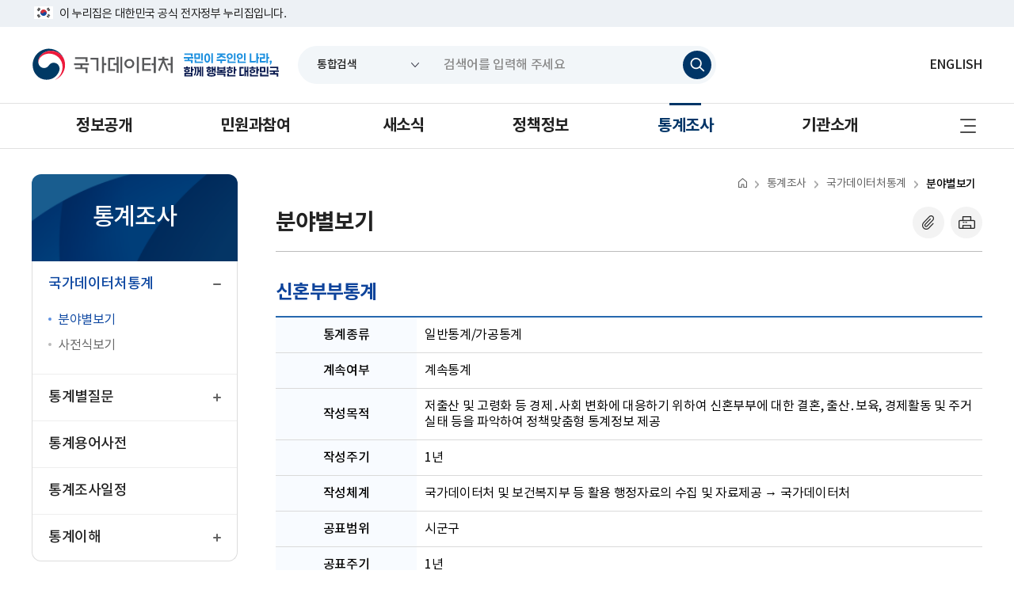

--- FILE ---
content_type: text/html;charset=UTF-8
request_url: https://www.kostat.go.kr/statDesc.es?act=view&mid=a10501010000&sttr_cd=S004006
body_size: 93614
content:






<!DOCTYPE html>



<html lang="ko">
<head>
<meta charset="UTF-8" />
<meta http-equiv="X-UA-Compatible" content="IE=edge" />
<meta name="viewport" content="width=device-width, initial-scale=1.0" />


<meta name="title" content="신혼부부통계 | 분야별보기 | 국가데이터처통계 | 통계조사 : 국가데이터처" />
<meta name="description" content="국가데이터처,신혼부부통계 | 분야별보기 | 국가데이터처통계 | 통계조사" />
<meta name="keyword" content="국가데이터처" />
<meta name="author" content="국가데이터처" />

<meta property="og:type" content="website" />
<meta property="og:site_name" content="국가데이터처" />
<meta property="og:title" content="신혼부부통계 | 분야별보기 | 국가데이터처통계 | 통계조사 : 국가데이터처" />
<meta property="og:url" content="http://27.101.222.79/statDesc.es?act=view&mid=a10501010000&sttr_cd=S004006" />
<meta property="og:description" content="국가데이터처" />
<title>신혼부부통계 | 분야별보기 | 국가데이터처통계 | 통계조사 : 국가데이터처</title>
<link rel="shortcut icon" href="/img/logo/favicon.png" />





	<link rel="stylesheet" href="/css/ksows-base.css" />
	<link rel="stylesheet" href="/css/pretendard-gov.css" />
	<link rel="stylesheet" href="/css/ksows-cont.css" />
	<link rel="stylesheet" href="/css/board.css" />
	<link rel="stylesheet" href="/css/component.css" />






<link rel="stylesheet" href="/ansk/css/ksows-sub.css" />




<script src="/js/jquery-3.4.2.min.js"></script>
<script src="/js/jquery.throttle-debounce.min.js"></script>
<script src="/js/swiper.min.js"></script>
<script src="/js/ksows-base.js"></script>
<script src="/js/UserScriptConf/UserScriptConf.js"></script>





<script>
	var siteId = 'ansk';
	var dp = 'a10501010000';
	var num1dp = Number(dp.substr(2,2));
	var num2dp = Number(dp.substr(4,2));
	var num3dp = Number(dp.substr(6,2));
	var num4dp = Number(dp.substr(8,2));
	var num5dp = Number(dp.substr(10,2));
</script>


<script src="/ease_src/js/captchaboard.js"></script>
<script src="/ease_src/sEditor/js/HuskyEZCreator.js" charset="UTF-8"></script>




<!-- s: 기존  -->
<script src="/js/global.js"></script>
<!-- e: 기존  -->
<!-- 검색엔진 포털사이트(다음, 네이버) 웹크롤링 할 때 로봇이 더 잘이해시키게 정의 해주는 작업 -->
<script type="application/ld+json">
{
	"@context" : "http://schema.org",
	"@type" : "Person",
	"name" : "국가데이터처",
	"url" : "http://mods.go.kr/index.es?sid=a1",
	"sameAs" : [
		"https://www.youtube.com/channel/UCe6rgzW5OHfqJO8nB9MmH2Q",
		"https://www.instagram.com/mods_korea/",
		"https://blog.naver.com/hi_nso",
		"https://www.facebook.com/modskorea",
		"https://x.com/MODS_korea"
	]
}
</script>
</head>
<body>
	<div class="wrap ansk" data-site="ansk">
	<!-- 만족도 조사 레이어 팝업
	 -->
		<!-- 레이어 팝업 공지 필요시 주석 해제
		
		-->
		<!-- 대표홈페이지(국문) 레이어팝업
		
		-->
		<!-- 국가통계연구원 레이어팝업
		
		 -->

		<!-- 민원과참여 레이어팝업
		
		-->
		
			
			
				<div class="snb">
		            <p class="hdn">반복영역 건너뛰기</p>
		            <a href="#content">본문 바로가기</a>
		            <a href="#gnb">주요메뉴 바로가기</a>
		        </div>
			
		

        


























                                                                               


    

<script>
	function chgClick(){
		var selcVal = $("select[name=collections]").val();
		$("#collection").val(selcVal);
	}
</script>

<div class="header_new">
    <div class="hn_t dp_n_t dp_n_m">
        <div class="cl_b_aftr">
            <div class="fl_l">
                <p class="hn_alert">이 누리집은 대한민국 공식 전자정부 누리집입니다.</p>
            </div>
        </div>
    </div>

    <div class="hn_c">
        <div class="cl_b_aftr">
            <div class="fl_l">
            	<h1 class="hn_logo">
            		<a href="/ansk">
            			<span class="hdn">국가데이터처</span>
            		</a>
            	</h1>
             	<h2 class="hn_slogan"><a href="https://www.korea.kr/govVision/"  target="_blank" title="새창으로 열기">국민이 주인인 나라, 함께 행복한 대한민국</a></h2>
            </div>

            <form id="searchEngineForm" name="searchEngineForm" action="/unifSearch/search.es" method="post">
            	<input type="hidden" name="start" id="start" value="0" />
				<input type="hidden" name="start1" id="start1" value="0" />
				<input type="hidden" name="count"  id="count" value="10"/>
				<input type="hidden" name="startCount" id="startCount" value="0" />
				<input type="hidden" name="startCount1" id="startCount1" value="0" />
				<input type="hidden" name="startDate" id="startDate" value="" />
				<input type="hidden" name="endDate" id="endDate" value="" />
				<input type="hidden" name="viewCount" id="viewCount" value="0" />
				<input type="hidden" name="viewContent" id="viewContent" value="Y" />
				<input type="hidden" name="range" id="range" value="" />
				<input type="hidden" name="subCol" id="subCol" value="ALL" />
				<input type="hidden" name="sort" id="sort" value="DATE,1" />
				<input type="hidden" name="sortField"  value="RANK,1" />
				<input type="hidden" name="searchOption" id="searchOption" value="default"/>
				<input type="hidden" name="divField" id="divField" value="" />
				<input type="hidden" name="datesearch" id="datesearch" value="no"/>
				<input type="hidden" name="requery"  id="requery" value=""/>
				<input type="hidden" name="lastquery" id="lastquery" value="" />
				<input type="hidden" name="detailSearchf" id="detailSearchf"  value="N"/>
				<input type="hidden" name="subjectSearch" id="subjectSearch" value="" />
				<input type="hidden" name="synYN" id="synYN" value="Y"/>
				<input type="hidden" name="searchField" id="searchField" value="ALL" />
				<input type="hidden" name="openDivClass3" id="openDivClass3" value="" />
				<input type="hidden" name="cookie" id="cookie" value="000" />
				<input type="hidden" id="jopage"   name="jopage" value="1"/>
				<input type="hidden" id="arkChk" name="arkChk" value="Y" />
	 			<input type="hidden" name="YstartTmp" id="YstartTmp" value="" />
				<input type="hidden" name="MstartTmp" id="MstartTmp" value="" />
				<input type="hidden" name="DstartTmp" id="DstartTmp" value="" />
				<input type="hidden" name="YendTmp" id="YendTmp" value="" />
				<input type="hidden" name="MendTmp" id="MendTmp" value="" />
				<input type="hidden" name="DendTmp" id="DendTmp" value="" />

				<input type="hidden" name="sortCondition" id="sortCondition" value="" />
				<input type="hidden" name="searchFieldCondition" id="searchFieldCondition" value="" />
				<input type="hidden" name="termsCondition" id="termsCondition" value="" />
				<input type="hidden" name="viewcountCondition" id="viewcountCondition" value="" />
				<input type="hidden" name="statDBsearchField1" id="statDBsearchField1" value="1"/>
				<input type="hidden" name="statDBsearchField2" id="statDBsearchField2" value="1"/>
				<input type="hidden" name="statDBsearchField3" id="statDBsearchField3" value="1"/>
				<input type="hidden" name="statDBsearchField4" id="statDBsearchField4" value="1"/>
				<input type="hidden" name="statDBsearchField5" id="statDBsearchField5" value="1"/>

				<input type="hidden" name="webCheckbox1" id="webCheckbox1" value="1"/>
				<input type="hidden" name="webCheckbox2" id="webCheckbox2" value="1"/>
				<input type="hidden" name="webCheckbox3" id="webCheckbox3" value="1"/>
				<input type="hidden" name="webCheckbox4" id="webCheckbox4" value="1"/>
				<input type="hidden" name="webCheckbox5" id="webCheckbox5" value="1"/>
				<input type="hidden" name="webCheckbox6" id="webCheckbox6" value="1"/>
				<input type="hidden" name="webCheckbox7" id="webCheckbox7" value="1"/>
				<input type="hidden" name="webCheckbox8" id="webCheckbox8" value="1"/>
				<input type="hidden" name="webCheckbox9" id="webCheckbox9" value="1"/>
				<input type="hidden" name="webCheckbox10" id="webCheckbox10" value="1"/>
				<input type="hidden" name="webCheckbox11" id="webCheckbox11" value="1"/>
				<input type="hidden" name="webCheckbox12" id="webCheckbox12" value="1"/>
				<input type="hidden" name="webCheckbox13" id="webCheckbox13" value="1"/>

				<input type="hidden" name="hireCheckbox1" id="hireCheckbox1" value="1"/>
				<input type="hidden" name="hireCheckbox2" id="hireCheckbox2" value="1"/>
				<input type="hidden" name="hireCheckbox3" id="hireCheckbox3" value="1"/>
				<input type="hidden" name="hireCheckbox4" id="hireCheckbox4" value="1"/>
				<input type="hidden" name="hireCheckbox5" id="hireCheckbox5" value="1"/>
				<input type="hidden" name="hireCheckbox6" id="hireCheckbox6" value="1"/>
				<input type="hidden" name="hireCheckbox7" id="hireCheckbox7" value="1"/>
				<input type="hidden" name="hireCheckbox8" id="hireCheckbox8" value="1"/>
				<input type="hidden" name="hireCheckbox9" id="hireCheckbox9" value="1"/>
				<input type="hidden" name="collection" id="collection" value="ALL"/>
				<input type="hidden" id="statId" name="statId" value="" />
				<input type="hidden" id="orgCode" name="orgCode" value="all" />

                <div class="global_search_new dp_n_t dp_n_m">
                	<select id="collections" name="collections" title="검색어 분류를 선택하세요" onchange="chgClick()">
						<option value="ALL">통합검색</option>
						<option value="web_bodo">국가데이터처 누리집</option>
						<option value="indexData">지표누리</option>
						<option value="statDB">국가통계포털(KOSIS) 통계표</option>
						<option value="class">통계분류</option>
						<option value="online">온라인간행물</option>
						<option value="metaDB">통계설명자료</option>
						<option value="statTerms">통계용어</option>
<!-- 						<option value="employee">직원검색</option> -->
						<option value="hire">채용정보</option>
                    </select>
                <input type="text" title="검색 내용을 입력하세요" placeholder="검색어를 입력해 주세요" class="search_keyword" id="query" name="query" value="" />
                <button class="btn_globalsearch" id="searchBtn" onclick="return searchValidateAlert('ansk');"><span class="hdn">검색하기</span></button>
            </div>
			</form>
            <div class="fl_r">
            	
                <div class="hn_lang dp_n_t dp_n_m"><a href="/anse" target="_blank">ENGLISH</a></div>
                 <a href="/unifSearch/search.es" class="btn_search_M"><span class="hdn">통합검색 바로가기(새창열기)</span></a>
                <a href="" class="btn_globalmenu_new dp_n_l dp_n_p"><span class="hdn">전체메뉴 열기</span></a>
            </div>
        </div>
    </div>
    <div class="hn_b dp_n_t dp_n_m">
        <div class="cl_b_aftr">
            <div class="gnb_new" id="gnb">

<ul id="head_menu" class="topmenu">
	<li class="lnb1 mnfirst">
		<a href="/menu.es?mid=a10101010100">정보공개</a>
		<div class="submenu">
			

			<ul class="sub01">
				<li class="sub01 subfirst"><a href="/menu.es?mid=a10101010100">정보공개제도</a>
					<div>
						<ul class="lnb-detail">
							<li class="lnb-detail-item"><a href="/menu.es?mid=a10101010100">정보공개제도안내</a></li>
							<li class="lnb-detail-item"><a href="https://www.open.go.kr/com/main/mainView.do" target="_blank" rel="noopener noreferrer" title="새창으로 이동" class="linkWindow">정보공개청구</a></li>
							<li class="lnb-detail-item"><a href="/menu.es?mid=a10101030000">비공개대상정보세부기준</a></li>
							<li class="lnb-detail-item"><a href="/menu.es?mid=a10101040000">고객수요분석</a></li>
						</ul>
					</div>
				</li>
				<li class="sub02"><a href="/menu.es?mid=a10102010100">정보목록</a></li>
				<li class="sub03"><a href="/menu.es?mid=a10103010000">사전정보공표</a>
					<div>
						<ul class="lnb-detail">
							<li class="lnb-detail-item"><a href="/menu.es?mid=a10103010100">사전정보공표목록</a></li>
							<li class="lnb-detail-item"><a href="/menu.es?mid=a10103020100">핵심단어목록</a></li>
							<li class="lnb-detail-item"><a href="/menu.es?mid=a10103030100">인기정보TOP10</a></li>
						</ul>
					</div>
				</li>
				<li class="sub04"><a href="/menu.es?mid=a10104010000">행정자료실</a>
					<div>
						<ul class="lnb-detail">
							<li class="lnb-detail-item"><a href="/menu.es?mid=a10104010100">업무추진비</a></li>
							<li class="lnb-detail-item"><a href="/menu.es?mid=a10104020100">청렴자료</a></li>
							<li class="lnb-detail-item"><a href="/menu.es?mid=a10104030000">공직윤리</a></li>
							<li class="lnb-detail-item"><a href="/menu.es?mid=a10104040000">국회관련정보</a></li>
							<li class="lnb-detail-item"><a href="/menu.es?mid=a10104050000">재정정보</a></li>
							<li class="lnb-detail-item"><a href="/menu.es?mid=a10104060100">기타정보</a></li>
						</ul>
					</div>
				</li>
				<li class="sub05"><a href="/menu.es?mid=a10105010000">정책실명제</a>
					<div>
						<ul class="lnb-detail">
							<li class="lnb-detail-item"><a href="/menu.es?mid=a10105010000">정책실명제란?</a></li>
							<li class="lnb-detail-item"><a href="/menu.es?mid=a10105020000">연도별대상사업현황</a></li>
							<li class="lnb-detail-item"><a href="/menu.es?mid=a10105030600">중점관리대상사업</a></li>
							<li class="lnb-detail-item"><a href="/menu.es?mid=a10105040000">국민신청실명제</a></li>
						</ul>
					</div>
				</li>
				<li class="sub06"><a href="/menu.es?mid=a10106010000">공공데이터개방</a>
					<div>
						<ul class="lnb-detail">
							<li class="lnb-detail-item"><a href="/menu.es?mid=a10106010000">공공데이터제공</a></li>
							<li class="lnb-detail-item"><a href="/menu.es?mid=a10106020000">공공데이터제공목록</a></li>
						</ul>
					</div>
				</li>
				<li class="sub07 sublast"><a href="https://www.coop.go.kr/home/index.do" target="_blank" rel="noopener noreferrer" title="새창으로 이동" class="linkWindow">협동조합경영공시</a></li>
			</ul>
			

		</div>
	</li>
	<li class="lnb2">
		<a href="/icnp" target="_blank" rel="noopener noreferrer" title="새창으로 이동" class="linkWindow">민원과참여</a>
		<div class="submenu">
			

			<ul class="sub02">
				<li class="sub01 subfirst"><a href="/menu.es?mid=b20100000000" target="_blank" rel="noopener noreferrer" title="새창으로 이동" class="linkWindow">민원</a>
					<div>
						<ul class="lnb-detail">
							<li class="lnb-detail-item"><a href="/menu.es?mid=b20101000000" target="_blank" rel="noopener noreferrer" title="새창으로 이동" class="linkWindow">온라인민원신청</a></li>
							<li class="lnb-detail-item"><a href="/menu.es?mid=b20102000000" target="_blank" rel="noopener noreferrer" title="새창으로 이동" class="linkWindow">민원안내</a></li>
							<li class="lnb-detail-item"><a href="/menu.es?mid=b20103000000" target="_blank" rel="noopener noreferrer" title="새창으로 이동" class="linkWindow">자주하는질문(FAQ)</a></li>
						</ul>
					</div>
				</li>
				<li class="sub02"><a href="/menu.es?mid=b20200000000" target="_blank" rel="noopener noreferrer" title="새창으로 이동" class="linkWindow">신고센터</a>
					<div>
						<ul class="lnb-detail">
							<li class="lnb-detail-item"><a href="/menu.es?mid=b20201000000" target="_blank" rel="noopener noreferrer" title="새창으로 이동" class="linkWindow">예산낭비</a></li>
							<li class="lnb-detail-item"><a href="/menu.es?mid=b20202000000" target="_blank" rel="noopener noreferrer" title="새창으로 이동" class="linkWindow">규제개혁</a></li>
							<li class="lnb-detail-item"><a href="/menu.es?mid=b20203000000" target="_blank" rel="noopener noreferrer" title="새창으로 이동" class="linkWindow">부패·공익 신고</a></li>
							<li class="lnb-detail-item"><a href="/menu.es?mid=b20204000000" target="_blank" rel="noopener noreferrer" title="새창으로 이동" class="linkWindow">안전신고</a></li>
						</ul>
					</div>
				</li>
				<li class="sub03 sublast"><a href="/menu.es?mid=b20300000000" target="_blank" rel="noopener noreferrer" title="새창으로 이동" class="linkWindow">참여</a>
					<div>
						<ul class="lnb-detail">
							<li class="lnb-detail-item"><a href="/menu.es?mid=b20301000000" target="_blank" rel="noopener noreferrer" title="새창으로 이동" class="linkWindow">적극행정</a></li>
							<li class="lnb-detail-item"><a href="/menu.es?mid=b20302000000" target="_blank" rel="noopener noreferrer" title="새창으로 이동" class="linkWindow">국민참여</a></li>
							<li class="lnb-detail-item"><a href="/menu.es?mid=b20303000000" target="_blank" rel="noopener noreferrer" title="새창으로 이동" class="linkWindow">전자공청회</a></li>
							<li class="lnb-detail-item"><a href="/menu.es?mid=b20304000000" target="_blank" rel="noopener noreferrer" title="새창으로 이동" class="linkWindow">국민제안</a></li>
							<li class="lnb-detail-item"><a href="/menu.es?mid=b20305000000" target="_blank" rel="noopener noreferrer" title="새창으로 이동" class="linkWindow">소통</a></li>
							<li class="lnb-detail-item"><a href="/menu.es?mid=b20306000000" target="_blank" rel="noopener noreferrer" title="새창으로 이동" class="linkWindow">칭찬합시다</a></li>
						</ul>
					</div>
				</li>
			</ul>
			

		</div>
	</li>
	<li class="lnb3">
		<a href="/menu.es?mid=a10301000000">새소식</a>
		<div class="submenu">
			

			<ul class="sub03">
				<li class="sub01 subfirst"><a href="/menu.es?mid=a10301010000">보도자료</a>
					<div>
						<ul class="lnb-detail">
							<li class="lnb-detail-item"><a href="/menu.es?mid=a10301010000">전체</a></li>
							<li class="lnb-detail-item"><a href="/menu.es?mid=a10301020100">인구 · 가구</a></li>
							<li class="lnb-detail-item"><a href="/menu.es?mid=a10301030100">고용 · 노동</a></li>
							<li class="lnb-detail-item"><a href="/menu.es?mid=a10301040100">물가 · 가계</a></li>
							<li class="lnb-detail-item"><a href="/menu.es?mid=a10301050100">산업활동</a></li>
							<li class="lnb-detail-item"><a href="/menu.es?mid=a10301060100">보건 · 사회 · 복지</a></li>
							<li class="lnb-detail-item"><a href="/menu.es?mid=a10301070100">교육</a></li>
							<li class="lnb-detail-item"><a href="/menu.es?mid=a10301080100">농림어업</a></li>
							<li class="lnb-detail-item"><a href="/menu.es?mid=a10301090100">광업제조업 · 기업활동(사업체)</a></li>
							<li class="lnb-detail-item"><a href="/menu.es?mid=a10301100100">건설 · 주택</a></li>
							<li class="lnb-detail-item"><a href="/menu.es?mid=a10301110100">교통</a></li>
							<li class="lnb-detail-item"><a href="/menu.es?mid=a10301120100">도소매 · 서비스</a></li>
							<li class="lnb-detail-item"><a href="/menu.es?mid=a10301130100">국민계정 · 지역계정</a></li>
							<li class="lnb-detail-item"><a href="/menu.es?mid=a10301140000">국제협력</a></li>
							<li class="lnb-detail-item"><a href="/menu.es?mid=a10301150000">기타</a></li>
						</ul>
					</div>
				</li>
				<li class="sub02"><a href="https://ebrief.korea.kr/briefing/statisticsBriefing.do" target="_blank" rel="noopener noreferrer" title="새창으로 이동" class="linkWindow">보도영상</a></li>
				<li class="sub04"><a href="/menu.es?mid=a10304010000">언론보도설명</a>
					<div>
						<ul class="lnb-detail">
							<li class="lnb-detail-item"><a href="/menu.es?mid=a10304010000">전체</a></li>
							<li class="lnb-detail-item"><a href="/menu.es?mid=a10304020000">인구 · 가구</a></li>
							<li class="lnb-detail-item"><a href="/menu.es?mid=a10304030000">고용 · 노동</a></li>
							<li class="lnb-detail-item"><a href="/menu.es?mid=a10304040000">물가</a></li>
							<li class="lnb-detail-item"><a href="/menu.es?mid=a10304050000">가계</a></li>
							<li class="lnb-detail-item"><a href="/menu.es?mid=a10304060000">산업활동</a></li>
							<li class="lnb-detail-item"><a href="/menu.es?mid=a10304070000">보건 · 사회</a></li>
							<li class="lnb-detail-item"><a href="/menu.es?mid=a10304080000">교육</a></li>
							<li class="lnb-detail-item"><a href="/menu.es?mid=a10304090000">농림어업</a></li>
							<li class="lnb-detail-item"><a href="/menu.es?mid=a10304100000">광업제조업 · 기업활동(사업체)</a></li>
							<li class="lnb-detail-item"><a href="/menu.es?mid=a10304110000">건설 · 주택 · 교통</a></li>
							<li class="lnb-detail-item"><a href="/menu.es?mid=a10304120000">도소매 · 서비스</a></li>
							<li class="lnb-detail-item"><a href="/menu.es?mid=a10304130000">국민계정 · 지역계정</a></li>
							<li class="lnb-detail-item"><a href="/menu.es?mid=a10304140000">기타</a></li>
						</ul>
					</div>
				</li>
				<li class="sub05"><a href="/menu.es?mid=a10305000000">보도계획</a></li>
				<li class="sub06"><a href="/menu.es?mid=a10306020000">공지사항</a>
					<div>
						<ul class="lnb-detail">
							<li class="lnb-detail-item"><a href="/menu.es?mid=a10306020000">전체</a></li>
							<li class="lnb-detail-item"><a href="/menu.es?mid=a10306030000">구매</a></li>
							<li class="lnb-detail-item"><a href="/menu.es?mid=a10306040000">기타</a></li>
						</ul>
					</div>
				</li>
				<li class="sub13"><a href="/menu.es?mid=a10313000000">공모전</a></li>
				<li class="sub10"><a href="/ijob/" target="_blank" rel="noopener noreferrer" title="새창으로 이동" class="linkWindow">채용정보</a>
					<div>
						<ul class="lnb-detail">
							<li class="lnb-detail-item"><a href="/menu.es?mid=b30100000000" target="_blank" rel="noopener noreferrer" title="새창으로 이동" class="linkWindow">채용안내</a></li>
							<li class="lnb-detail-item"><a href="/menu.es?mid=b30200000000" target="_blank" rel="noopener noreferrer" title="새창으로 이동" class="linkWindow">채용공고</a></li>
							<li class="lnb-detail-item"><a href="/menu.es?mid=b30300000000" target="_blank" rel="noopener noreferrer" title="새창으로 이동" class="linkWindow">합격공지</a></li>
						</ul>
					</div>
				</li>
				<li class="sub11 sublast"><a href="/menu.es?mid=a10311000000" target="_blank" rel="noopener noreferrer" title="새창으로 이동" class="linkWindow">소식편지</a></li>
			</ul>
			

		</div>
	</li>
	<li class="lnb4">
		<a href="/menu.es?mid=a10401010000">정책정보</a>
		<div class="submenu">
			

			<ul class="sub04">
				<li class="sub01 subfirst"><a href="/menu.es?mid=a10401010000">주요업무계획</a>
					<div>
						<ul class="lnb-detail">
							<li class="lnb-detail-item"><a href="/menu.es?mid=a10401010000">2025년도주요업무계획</a></li>
							<li class="lnb-detail-item"><a href="/menu.es?mid=a10401020000">지난주요업무계획</a></li>
						</ul>
					</div>
				</li>
				<li class="sub02"><a href="/menu.es?mid=a10402010000">국가승인통계현황</a>
					<div>
						<ul class="lnb-detail">
							<li class="lnb-detail-item"><a href="/menu.es?mid=a10402010000">작성기관및승인통계</a></li>
							<li class="lnb-detail-item"><a href="/menu.es?mid=a10402020000">월중변동내역</a></li>
							<li class="lnb-detail-item"><a href="/menu.es?mid=a10402030000">국가데이터처작성통계</a></li>
						</ul>
					</div>
				</li>
				<li class="sub03"><a href="/menu.es?mid=a10403010000">법령자료</a>
					<div>
						<ul class="lnb-detail">
							<li class="lnb-detail-item"><a href="/menu.es?mid=a10403010000">법령</a></li>
							<li class="lnb-detail-item"><a href="/menu.es?mid=a10403020000">입법예고</a></li>
							<li class="lnb-detail-item"><a href="/menu.es?mid=a10403030000">훈령</a></li>
							<li class="lnb-detail-item"><a href="/menu.es?mid=a10403040000">고시</a></li>
							<li class="lnb-detail-item"><a href="/menu.es?mid=a10403050000">예규</a></li>
							<li class="lnb-detail-item"><a href="/menu.es?mid=a10403060000">기타</a></li>
						</ul>
					</div>
				</li>
				<li class="sub04"><a href="/menu.es?mid=a10404010000">국가통계발전포럼</a>
					<div>
						<ul class="lnb-detail">
							<li class="lnb-detail-item"><a href="/menu.es?mid=a10404010000">개요</a></li>
							<li class="lnb-detail-item"><a href="/menu.es?mid=a10404020000">발표자료</a></li>
						</ul>
					</div>
				</li>
				<li class="sub05"><a href="/menu.es?mid=a10405000000">정책자료</a></li>
				<li class="sub06"><a href="/menu.es?mid=a10406010000">국가통계위원회</a>
					<div>
						<ul class="lnb-detail">
							<li class="lnb-detail-item"><a href="/menu.es?mid=a10406010000">조직및기능</a></li>
							<li class="lnb-detail-item"><a href="/menu.es?mid=a10406020000">위원소개</a></li>
							<li class="lnb-detail-item"><a href="/menu.es?mid=a10406030100">상정안건</a></li>
							<li class="lnb-detail-item"><a href="/menu.es?mid=a10406040000">활동내역</a></li>
						</ul>
					</div>
				</li>
				<li class="sub07"><a href="/menu.es?mid=a10407010000">통계기반정책평가제도</a>
					<div>
						<ul class="lnb-detail">
							<li class="lnb-detail-item"><a href="/menu.es?mid=a10407010000">제도소개</a></li>
							<li class="lnb-detail-item"><a href="/menu.es?mid=a10407020000">평가절차</a></li>
							<li class="lnb-detail-item"><a href="/menu.es?mid=a10407030000">평가현황</a></li>
							<li class="lnb-detail-item"><a href="/menu.es?mid=a10407040100">관련자료</a></li>
						</ul>
					</div>
				</li>
				<li class="sub08"><a href="/menu.es?mid=a10408000000">실험적통계제도</a></li>
				<li class="sub09"><a href="/menu.es?mid=a10409010000">통계품질관리</a>
					<div>
						<ul class="lnb-detail">
							<li class="lnb-detail-item"><a href="/menu.es?mid=a10409010000">제도개요</a></li>
							<li class="lnb-detail-item"><a href="/menu.es?mid=a10409020000">정기통계품질진단</a></li>
							<li class="lnb-detail-item"><a href="/menu.es?mid=a10409030000">자체통계품질진단</a></li>
							<li class="lnb-detail-item"><a href="/menu.es?mid=a10409040000">수시통계품질진단</a></li>
							<li class="lnb-detail-item"><a href="/menu.es?mid=a10409050000">통계품질개선</a></li>
							<li class="lnb-detail-item"><a href="/menu.es?mid=a10409060100">자료실</a></li>
							<li class="lnb-detail-item"><a href="/menu.es?mid=a10409070000">이용자용통계정보보고서</a></li>
						</ul>
					</div>
				</li>
				<li class="sub12"><a href="/menu.es?mid=a10412010000">지역통계</a>
					<div>
						<ul class="lnb-detail">
							<li class="lnb-detail-item"><a href="/menu.es?mid=a10412010000">지역통계소개</a></li>
							<li class="lnb-detail-item"><a href="/menu.es?mid=a10412020100">지역통계확산</a></li>
							<li class="lnb-detail-item"><a href="/menu.es?mid=a10412030800">지역통계작성지원</a></li>
							<li class="lnb-detail-item"><a href="/menu.es?mid=a10412040100">지역통계표준화</a></li>
						</ul>
					</div>
				</li>
				<li class="sub11 sublast"><a href="/menu.es?mid=a10411010100">국가기술자격</a>
					<div>
						<ul class="lnb-detail">
							<li class="lnb-detail-item"><a href="/menu.es?mid=a10411010100">사회조사분석사</a></li>
							<li class="lnb-detail-item"><a href="/menu.es?mid=a10411020100">빅데이터분석기사</a></li>
						</ul>
					</div>
				</li>
			</ul>
			

		</div>
	</li>
	<li class="lnb5">
		<a href="/menu.es?mid=a10501010000">통계조사</a>
		<div class="submenu">
			

			<ul class="sub05">
				<li class="sub01 subfirst"><a href="/menu.es?mid=a10501010000">국가데이터처통계</a>
					<div>
						<ul class="lnb-detail">
							<li class="lnb-detail-item"><a href="/menu.es?mid=a10501010000">분야별보기</a></li>
							<li class="lnb-detail-item"><a href="/menu.es?mid=a10501020000">사전식보기</a></li>
						</ul>
					</div>
				</li>
				<li class="sub02"><a href="/menu.es?mid=a10502010000">통계별질문</a>
					<div>
						<ul class="lnb-detail">
							<li class="lnb-detail-item"><a href="/menu.es?mid=a10502010000">전체</a></li>
							<li class="lnb-detail-item"><a href="/menu.es?mid=a10502020100">인구 · 가구</a></li>
							<li class="lnb-detail-item"><a href="/menu.es?mid=a10502030100">고용 · 노동</a></li>
							<li class="lnb-detail-item"><a href="/menu.es?mid=a10502040100">물가 · 가계</a></li>
							<li class="lnb-detail-item"><a href="/menu.es?mid=a10502050100">산업활동</a></li>
							<li class="lnb-detail-item"><a href="/menu.es?mid=a10502060100">보건 · 사회 · 복지</a></li>
							<li class="lnb-detail-item"><a href="/menu.es?mid=a10502070100">교육</a></li>
							<li class="lnb-detail-item"><a href="/menu.es?mid=a10502080100">농림어업</a></li>
							<li class="lnb-detail-item"><a href="/menu.es?mid=a10502090100">광업제조업 · 기업활동(사업체)</a></li>
							<li class="lnb-detail-item"><a href="/menu.es?mid=a10502100100">건설 · 주택</a></li>
							<li class="lnb-detail-item"><a href="/menu.es?mid=a10502110100">교통</a></li>
							<li class="lnb-detail-item"><a href="/menu.es?mid=a10502120100">도소매 · 서비스</a></li>
							<li class="lnb-detail-item"><a href="/menu.es?mid=a10502130100">국민계정 · 지역계정</a></li>
							<li class="lnb-detail-item"><a href="/menu.es?mid=a10502140100">국제통계</a></li>
							<li class="lnb-detail-item"><a href="/menu.es?mid=a10502150100">기타</a></li>
						</ul>
					</div>
				</li>
				<li class="sub06"><a href="/menu.es?mid=a10506000000">통계용어사전</a></li>
				<li class="sub04"><a href="/menu.es?mid=a10504000000">통계조사일정</a></li>
				<li class="sub05 sublast"><a href="/menu.es?mid=a10505000000">통계이해</a>
					<div>
						<ul class="lnb-detail">
							<li class="lnb-detail-item"><a href="/twic/" target="_blank" rel="noopener noreferrer" title="새창으로 이동" class="linkWindow">소득</a></li>
							<li class="lnb-detail-item"><a href="/twcp/" target="_blank" rel="noopener noreferrer" title="새창으로 이동" class="linkWindow">소비자물가지수</a></li>
						</ul>
					</div>
				</li>
			</ul>
			

		</div>
	</li>
	<li class="lnb6 mnlast">
		<a href="/menu.es?mid=a10601000000">기관소개</a>
		<div class="submenu">
			

			<ul class="sub06">
				<li class="sub01 subfirst"><a href="/menu.es?mid=a10601000000">비전및미션</a></li>
				<li class="sub02"><a href="/menu.es?mid=a10602000000">국가통계기본원칙</a></li>
				<li class="sub03"><a href="/menu.es?mid=a10603010000">처/차장</a>
					<div>
						<ul class="lnb-detail">
							<li class="lnb-detail-item"><a href="/menu.es?mid=a10603010000">인사말</a></li>
							<li class="lnb-detail-item"><a href="/menu.es?mid=a10603020000">처장</a></li>
							<li class="lnb-detail-item"><a href="/menu.es?mid=a10603030000">차장</a></li>
							<li class="lnb-detail-item"><a href="/menu.es?mid=a10603040000">처장일정</a></li>
							<li class="lnb-detail-item"><a href="/menu.es?mid=a10603050000">주요동정</a></li>
							<li class="lnb-detail-item"><a href="/menu.es?mid=a10603060000">처장과의대화</a></li>
							<li class="lnb-detail-item"><a href="/menu.es?mid=a10603070000">역대기관장</a></li>
						</ul>
					</div>
				</li>
				<li class="sub04"><a href="/menu.es?mid=a10604010000">일반현황</a>
					<div>
						<ul class="lnb-detail">
							<li class="lnb-detail-item"><a href="/menu.es?mid=a10604010500">연혁</a></li>
							<li class="lnb-detail-item"><a href="/menu.es?mid=a10604020000">통계의날</a></li>
							<li class="lnb-detail-item"><a href="/menu.es?mid=a10604030000">국가데이터처MI</a></li>
							<li class="lnb-detail-item"><a href="/menu.es?mid=a10604040000">국가데이터처예산</a></li>
							<li class="lnb-detail-item"><a href="/menu.es?mid=a10604050000">찾아오시는길</a></li>
						</ul>
					</div>
				</li>
				<li class="sub05"><a href="/menu.es?mid=a10605010000">조직안내</a>
					<div>
						<ul class="lnb-detail">
							<li class="lnb-detail-item"><a href="/menu.es?mid=a10605010000">조직도</a></li>
							<li class="lnb-detail-item"><a href="/menu.es?mid=a10605020100">조직·기능</a></li>
							<li class="lnb-detail-item"><a href="/menu.es?mid=a10605030000">직원안내</a></li>
						</ul>
					</div>
				</li>
				<li class="sub06"><a href="/menu.es?mid=a10606010000">시설물 안내</a>
					<div>
						<ul class="lnb-detail">
							<li class="lnb-detail-item"><a href="/menu.es?mid=a10606010000">통계전시관</a></li>
							<li class="lnb-detail-item"><a href="/menu.es?mid=a10606020000">통계도서관</a></li>
							<li class="lnb-detail-item"><a href="/menu.es?mid=a10606030000">통계센터</a></li>
						</ul>
					</div>
				</li>
				<li class="sub07 sublast"><a href="/menu.es?mid=a10607010000">관련기관</a>
					<div>
						<ul class="lnb-detail">
							<li class="lnb-detail-item"><a href="/menu.es?mid=a10607010000">정부부처</a></li>
							<li class="lnb-detail-item"><a href="/menu.es?mid=a10607020000">유관법인</a></li>
							<li class="lnb-detail-item"><a href="http://narastat.kr/pms/pub/scs/aim/selectInsttManageInfoList.do" target="_blank" rel="noopener noreferrer" title="새창으로 이동" class="linkWindow">국내통계작성기관</a></li>
							<li class="lnb-detail-item"><a href="/menu.es?mid=a10607040100">국외통계작성기관</a></li>
						</ul>
					</div>
				</li>
			</ul>
			

		</div>
	</li>
</ul>

</div>
            <a href="/nuriGuideMapList.es?mid=a10702000000" class="btn_sitemap_new"><span class="hdn">사이트맵 바로가기</span></a>
        </div>
    </div>
</div>

<div class="global_menu dp_n_l dp_n_p">
    <div>
        <a href="" class="btn_close"><span class="hdn">전체메뉴 닫기</span></a>
        <div class="gm_t">
            <div class="gm_lang"><a href="/anse">English</a></div>
        </div>
        <div class="gm_b">
        	

<ul id="head_menu_all" class="topmenu_all">
	<li class="lnb1 mnfirst">
		<a href="/menu.es?mid=a10101010100">정보공개</a>
		<div class="submenu">
			<ul class="sub01">
				<li class="sub01 subfirst"><a href="/menu.es?mid=a10101010100">정보공개제도</a>
					<div>
						<ul class="lnb-detail">
							<li class="lnb-detail-item"><a href="/menu.es?mid=a10101010100">정보공개제도안내</a></li>
							<li class="lnb-detail-item"><a href="https://www.open.go.kr/com/main/mainView.do" target="_blank" rel="noopener noreferrer" title="새창으로 이동" class="linkWindow">정보공개청구</a></li>
							<li class="lnb-detail-item"><a href="/menu.es?mid=a10101030000">비공개대상정보세부기준</a></li>
							<li class="lnb-detail-item"><a href="/menu.es?mid=a10101040000">고객수요분석</a></li>
						</ul>
					</div>
				</li>
				<li class="sub02"><a href="/menu.es?mid=a10102010100">정보목록</a></li>
				<li class="sub03"><a href="/menu.es?mid=a10103010000">사전정보공표</a>
					<div>
						<ul class="lnb-detail">
							<li class="lnb-detail-item"><a href="/menu.es?mid=a10103010100">사전정보공표목록</a></li>
							<li class="lnb-detail-item"><a href="/menu.es?mid=a10103020100">핵심단어목록</a></li>
							<li class="lnb-detail-item"><a href="/menu.es?mid=a10103030100">인기정보TOP10</a></li>
						</ul>
					</div>
				</li>
				<li class="sub04"><a href="/menu.es?mid=a10104010000">행정자료실</a>
					<div>
						<ul class="lnb-detail">
							<li class="lnb-detail-item"><a href="/menu.es?mid=a10104010100">업무추진비</a></li>
							<li class="lnb-detail-item"><a href="/menu.es?mid=a10104020100">청렴자료</a></li>
							<li class="lnb-detail-item"><a href="/menu.es?mid=a10104030000">공직윤리</a></li>
							<li class="lnb-detail-item"><a href="/menu.es?mid=a10104040000">국회관련정보</a></li>
							<li class="lnb-detail-item"><a href="/menu.es?mid=a10104050000">재정정보</a></li>
							<li class="lnb-detail-item"><a href="/menu.es?mid=a10104060100">기타정보</a></li>
						</ul>
					</div>
				</li>
				<li class="sub05"><a href="/menu.es?mid=a10105010000">정책실명제</a>
					<div>
						<ul class="lnb-detail">
							<li class="lnb-detail-item"><a href="/menu.es?mid=a10105010000">정책실명제란?</a></li>
							<li class="lnb-detail-item"><a href="/menu.es?mid=a10105020000">연도별대상사업현황</a></li>
							<li class="lnb-detail-item"><a href="/menu.es?mid=a10105030600">중점관리대상사업</a></li>
							<li class="lnb-detail-item"><a href="/menu.es?mid=a10105040000">국민신청실명제</a></li>
						</ul>
					</div>
				</li>
				<li class="sub06"><a href="/menu.es?mid=a10106010000">공공데이터개방</a>
					<div>
						<ul class="lnb-detail">
							<li class="lnb-detail-item"><a href="/menu.es?mid=a10106010000">공공데이터제공</a></li>
							<li class="lnb-detail-item"><a href="/menu.es?mid=a10106020000">공공데이터제공목록</a></li>
						</ul>
					</div>
				</li>
				<li class="sub07 sublast"><a href="https://www.coop.go.kr/home/index.do" target="_blank" rel="noopener noreferrer" title="새창으로 이동" class="linkWindow">협동조합경영공시</a></li>
			</ul>
		</div>
	</li>
	<li class="lnb2">
		<a href="/icnp" target="_blank" rel="noopener noreferrer" title="새창으로 이동" class="linkWindow">민원과참여</a>
		<div class="submenu">
			<ul class="sub02">
				<li class="sub01 subfirst"><a href="/menu.es?mid=b20100000000" target="_blank" rel="noopener noreferrer" title="새창으로 이동" class="linkWindow">민원</a>
					<div>
						<ul class="lnb-detail">
							<li class="lnb-detail-item"><a href="/menu.es?mid=b20101000000" target="_blank" rel="noopener noreferrer" title="새창으로 이동" class="linkWindow">온라인민원신청</a></li>
							<li class="lnb-detail-item"><a href="/menu.es?mid=b20102000000" target="_blank" rel="noopener noreferrer" title="새창으로 이동" class="linkWindow">민원안내</a></li>
							<li class="lnb-detail-item"><a href="/menu.es?mid=b20103000000" target="_blank" rel="noopener noreferrer" title="새창으로 이동" class="linkWindow">자주하는질문(FAQ)</a></li>
						</ul>
					</div>
				</li>
				<li class="sub02"><a href="/menu.es?mid=b20200000000" target="_blank" rel="noopener noreferrer" title="새창으로 이동" class="linkWindow">신고센터</a>
					<div>
						<ul class="lnb-detail">
							<li class="lnb-detail-item"><a href="/menu.es?mid=b20201000000" target="_blank" rel="noopener noreferrer" title="새창으로 이동" class="linkWindow">예산낭비</a></li>
							<li class="lnb-detail-item"><a href="/menu.es?mid=b20202000000" target="_blank" rel="noopener noreferrer" title="새창으로 이동" class="linkWindow">규제개혁</a></li>
							<li class="lnb-detail-item"><a href="/menu.es?mid=b20203000000" target="_blank" rel="noopener noreferrer" title="새창으로 이동" class="linkWindow">부패·공익 신고</a></li>
							<li class="lnb-detail-item"><a href="/menu.es?mid=b20204000000" target="_blank" rel="noopener noreferrer" title="새창으로 이동" class="linkWindow">안전신고</a></li>
						</ul>
					</div>
				</li>
				<li class="sub03 sublast"><a href="/menu.es?mid=b20300000000" target="_blank" rel="noopener noreferrer" title="새창으로 이동" class="linkWindow">참여</a>
					<div>
						<ul class="lnb-detail">
							<li class="lnb-detail-item"><a href="/menu.es?mid=b20301000000" target="_blank" rel="noopener noreferrer" title="새창으로 이동" class="linkWindow">적극행정</a></li>
							<li class="lnb-detail-item"><a href="/menu.es?mid=b20302000000" target="_blank" rel="noopener noreferrer" title="새창으로 이동" class="linkWindow">국민참여</a></li>
							<li class="lnb-detail-item"><a href="/menu.es?mid=b20303000000" target="_blank" rel="noopener noreferrer" title="새창으로 이동" class="linkWindow">전자공청회</a></li>
							<li class="lnb-detail-item"><a href="/menu.es?mid=b20304000000" target="_blank" rel="noopener noreferrer" title="새창으로 이동" class="linkWindow">국민제안</a></li>
							<li class="lnb-detail-item"><a href="/menu.es?mid=b20305000000" target="_blank" rel="noopener noreferrer" title="새창으로 이동" class="linkWindow">소통</a></li>
							<li class="lnb-detail-item"><a href="/menu.es?mid=b20306000000" target="_blank" rel="noopener noreferrer" title="새창으로 이동" class="linkWindow">칭찬합시다</a></li>
						</ul>
					</div>
				</li>
			</ul>
		</div>
	</li>
	<li class="lnb3">
		<a href="/menu.es?mid=a10301000000">새소식</a>
		<div class="submenu">
			<ul class="sub03">
				<li class="sub01 subfirst"><a href="/menu.es?mid=a10301010000">보도자료</a>
					<div>
						<ul class="lnb-detail">
							<li class="lnb-detail-item"><a href="/menu.es?mid=a10301010000">전체</a></li>
							<li class="lnb-detail-item"><a href="/menu.es?mid=a10301020100">인구 · 가구</a></li>
							<li class="lnb-detail-item"><a href="/menu.es?mid=a10301030100">고용 · 노동</a></li>
							<li class="lnb-detail-item"><a href="/menu.es?mid=a10301040100">물가 · 가계</a></li>
							<li class="lnb-detail-item"><a href="/menu.es?mid=a10301050100">산업활동</a></li>
							<li class="lnb-detail-item"><a href="/menu.es?mid=a10301060100">보건 · 사회 · 복지</a></li>
							<li class="lnb-detail-item"><a href="/menu.es?mid=a10301070100">교육</a></li>
							<li class="lnb-detail-item"><a href="/menu.es?mid=a10301080100">농림어업</a></li>
							<li class="lnb-detail-item"><a href="/menu.es?mid=a10301090100">광업제조업 · 기업활동(사업체)</a></li>
							<li class="lnb-detail-item"><a href="/menu.es?mid=a10301100100">건설 · 주택</a></li>
							<li class="lnb-detail-item"><a href="/menu.es?mid=a10301110100">교통</a></li>
							<li class="lnb-detail-item"><a href="/menu.es?mid=a10301120100">도소매 · 서비스</a></li>
							<li class="lnb-detail-item"><a href="/menu.es?mid=a10301130100">국민계정 · 지역계정</a></li>
							<li class="lnb-detail-item"><a href="/menu.es?mid=a10301140000">국제협력</a></li>
							<li class="lnb-detail-item"><a href="/menu.es?mid=a10301150000">기타</a></li>
						</ul>
					</div>
				</li>
				<li class="sub02"><a href="https://ebrief.korea.kr/briefing/statisticsBriefing.do" target="_blank" rel="noopener noreferrer" title="새창으로 이동" class="linkWindow">보도영상</a></li>
				<li class="sub04"><a href="/menu.es?mid=a10304010000">언론보도설명</a>
					<div>
						<ul class="lnb-detail">
							<li class="lnb-detail-item"><a href="/menu.es?mid=a10304010000">전체</a></li>
							<li class="lnb-detail-item"><a href="/menu.es?mid=a10304020000">인구 · 가구</a></li>
							<li class="lnb-detail-item"><a href="/menu.es?mid=a10304030000">고용 · 노동</a></li>
							<li class="lnb-detail-item"><a href="/menu.es?mid=a10304040000">물가</a></li>
							<li class="lnb-detail-item"><a href="/menu.es?mid=a10304050000">가계</a></li>
							<li class="lnb-detail-item"><a href="/menu.es?mid=a10304060000">산업활동</a></li>
							<li class="lnb-detail-item"><a href="/menu.es?mid=a10304070000">보건 · 사회</a></li>
							<li class="lnb-detail-item"><a href="/menu.es?mid=a10304080000">교육</a></li>
							<li class="lnb-detail-item"><a href="/menu.es?mid=a10304090000">농림어업</a></li>
							<li class="lnb-detail-item"><a href="/menu.es?mid=a10304100000">광업제조업 · 기업활동(사업체)</a></li>
							<li class="lnb-detail-item"><a href="/menu.es?mid=a10304110000">건설 · 주택 · 교통</a></li>
							<li class="lnb-detail-item"><a href="/menu.es?mid=a10304120000">도소매 · 서비스</a></li>
							<li class="lnb-detail-item"><a href="/menu.es?mid=a10304130000">국민계정 · 지역계정</a></li>
							<li class="lnb-detail-item"><a href="/menu.es?mid=a10304140000">기타</a></li>
						</ul>
					</div>
				</li>
				<li class="sub05"><a href="/menu.es?mid=a10305000000">보도계획</a></li>
				<li class="sub06"><a href="/menu.es?mid=a10306020000">공지사항</a>
					<div>
						<ul class="lnb-detail">
							<li class="lnb-detail-item"><a href="/menu.es?mid=a10306020000">전체</a></li>
							<li class="lnb-detail-item"><a href="/menu.es?mid=a10306030000">구매</a></li>
							<li class="lnb-detail-item"><a href="/menu.es?mid=a10306040000">기타</a></li>
						</ul>
					</div>
				</li>
				<li class="sub13"><a href="/menu.es?mid=a10313000000">공모전</a></li>
				<li class="sub10"><a href="/ijob/" target="_blank" rel="noopener noreferrer" title="새창으로 이동" class="linkWindow">채용정보</a>
					<div>
						<ul class="lnb-detail">
							<li class="lnb-detail-item"><a href="/menu.es?mid=b30100000000" target="_blank" rel="noopener noreferrer" title="새창으로 이동" class="linkWindow">채용안내</a></li>
							<li class="lnb-detail-item"><a href="/menu.es?mid=b30200000000" target="_blank" rel="noopener noreferrer" title="새창으로 이동" class="linkWindow">채용공고</a></li>
							<li class="lnb-detail-item"><a href="/menu.es?mid=b30300000000" target="_blank" rel="noopener noreferrer" title="새창으로 이동" class="linkWindow">합격공지</a></li>
						</ul>
					</div>
				</li>
				<li class="sub11 sublast"><a href="/menu.es?mid=a10311000000" target="_blank" rel="noopener noreferrer" title="새창으로 이동" class="linkWindow">소식편지</a></li>
			</ul>
		</div>
	</li>
	<li class="lnb4">
		<a href="/menu.es?mid=a10401010000">정책정보</a>
		<div class="submenu">
			<ul class="sub04">
				<li class="sub01 subfirst"><a href="/menu.es?mid=a10401010000">주요업무계획</a>
					<div>
						<ul class="lnb-detail">
							<li class="lnb-detail-item"><a href="/menu.es?mid=a10401010000">2025년도주요업무계획</a></li>
							<li class="lnb-detail-item"><a href="/menu.es?mid=a10401020000">지난주요업무계획</a></li>
						</ul>
					</div>
				</li>
				<li class="sub02"><a href="/menu.es?mid=a10402010000">국가승인통계현황</a>
					<div>
						<ul class="lnb-detail">
							<li class="lnb-detail-item"><a href="/menu.es?mid=a10402010000">작성기관및승인통계</a></li>
							<li class="lnb-detail-item"><a href="/menu.es?mid=a10402020000">월중변동내역</a></li>
							<li class="lnb-detail-item"><a href="/menu.es?mid=a10402030000">국가데이터처작성통계</a></li>
						</ul>
					</div>
				</li>
				<li class="sub03"><a href="/menu.es?mid=a10403010000">법령자료</a>
					<div>
						<ul class="lnb-detail">
							<li class="lnb-detail-item"><a href="/menu.es?mid=a10403010000">법령</a></li>
							<li class="lnb-detail-item"><a href="/menu.es?mid=a10403020000">입법예고</a></li>
							<li class="lnb-detail-item"><a href="/menu.es?mid=a10403030000">훈령</a></li>
							<li class="lnb-detail-item"><a href="/menu.es?mid=a10403040000">고시</a></li>
							<li class="lnb-detail-item"><a href="/menu.es?mid=a10403050000">예규</a></li>
							<li class="lnb-detail-item"><a href="/menu.es?mid=a10403060000">기타</a></li>
						</ul>
					</div>
				</li>
				<li class="sub04"><a href="/menu.es?mid=a10404010000">국가통계발전포럼</a>
					<div>
						<ul class="lnb-detail">
							<li class="lnb-detail-item"><a href="/menu.es?mid=a10404010000">개요</a></li>
							<li class="lnb-detail-item"><a href="/menu.es?mid=a10404020000">발표자료</a></li>
						</ul>
					</div>
				</li>
				<li class="sub05"><a href="/menu.es?mid=a10405000000">정책자료</a></li>
				<li class="sub06"><a href="/menu.es?mid=a10406010000">국가통계위원회</a>
					<div>
						<ul class="lnb-detail">
							<li class="lnb-detail-item"><a href="/menu.es?mid=a10406010000">조직및기능</a></li>
							<li class="lnb-detail-item"><a href="/menu.es?mid=a10406020000">위원소개</a></li>
							<li class="lnb-detail-item"><a href="/menu.es?mid=a10406030100">상정안건</a></li>
							<li class="lnb-detail-item"><a href="/menu.es?mid=a10406040000">활동내역</a></li>
						</ul>
					</div>
				</li>
				<li class="sub07"><a href="/menu.es?mid=a10407010000">통계기반정책평가제도</a>
					<div>
						<ul class="lnb-detail">
							<li class="lnb-detail-item"><a href="/menu.es?mid=a10407010000">제도소개</a></li>
							<li class="lnb-detail-item"><a href="/menu.es?mid=a10407020000">평가절차</a></li>
							<li class="lnb-detail-item"><a href="/menu.es?mid=a10407030000">평가현황</a></li>
							<li class="lnb-detail-item"><a href="/menu.es?mid=a10407040100">관련자료</a></li>
						</ul>
					</div>
				</li>
				<li class="sub08"><a href="/menu.es?mid=a10408000000">실험적통계제도</a></li>
				<li class="sub09"><a href="/menu.es?mid=a10409010000">통계품질관리</a>
					<div>
						<ul class="lnb-detail">
							<li class="lnb-detail-item"><a href="/menu.es?mid=a10409010000">제도개요</a></li>
							<li class="lnb-detail-item"><a href="/menu.es?mid=a10409020000">정기통계품질진단</a></li>
							<li class="lnb-detail-item"><a href="/menu.es?mid=a10409030000">자체통계품질진단</a></li>
							<li class="lnb-detail-item"><a href="/menu.es?mid=a10409040000">수시통계품질진단</a></li>
							<li class="lnb-detail-item"><a href="/menu.es?mid=a10409050000">통계품질개선</a></li>
							<li class="lnb-detail-item"><a href="/menu.es?mid=a10409060100">자료실</a></li>
							<li class="lnb-detail-item"><a href="/menu.es?mid=a10409070000">이용자용통계정보보고서</a></li>
						</ul>
					</div>
				</li>
				<li class="sub12"><a href="/menu.es?mid=a10412010000">지역통계</a>
					<div>
						<ul class="lnb-detail">
							<li class="lnb-detail-item"><a href="/menu.es?mid=a10412010000">지역통계소개</a></li>
							<li class="lnb-detail-item"><a href="/menu.es?mid=a10412020100">지역통계확산</a></li>
							<li class="lnb-detail-item"><a href="/menu.es?mid=a10412030800">지역통계작성지원</a></li>
							<li class="lnb-detail-item"><a href="/menu.es?mid=a10412040100">지역통계표준화</a></li>
						</ul>
					</div>
				</li>
				<li class="sub11 sublast"><a href="/menu.es?mid=a10411010100">국가기술자격</a>
					<div>
						<ul class="lnb-detail">
							<li class="lnb-detail-item"><a href="/menu.es?mid=a10411010100">사회조사분석사</a></li>
							<li class="lnb-detail-item"><a href="/menu.es?mid=a10411020100">빅데이터분석기사</a></li>
						</ul>
					</div>
				</li>
			</ul>
		</div>
	</li>
	<li class="lnb5">
		<a href="/menu.es?mid=a10501010000">통계조사</a>
		<div class="submenu">
			<ul class="sub05">
				<li class="sub01 subfirst"><a href="/menu.es?mid=a10501010000">국가데이터처통계</a>
					<div>
						<ul class="lnb-detail">
							<li class="lnb-detail-item"><a href="/menu.es?mid=a10501010000">분야별보기</a></li>
							<li class="lnb-detail-item"><a href="/menu.es?mid=a10501020000">사전식보기</a></li>
						</ul>
					</div>
				</li>
				<li class="sub02"><a href="/menu.es?mid=a10502010000">통계별질문</a>
					<div>
						<ul class="lnb-detail">
							<li class="lnb-detail-item"><a href="/menu.es?mid=a10502010000">전체</a></li>
							<li class="lnb-detail-item"><a href="/menu.es?mid=a10502020100">인구 · 가구</a></li>
							<li class="lnb-detail-item"><a href="/menu.es?mid=a10502030100">고용 · 노동</a></li>
							<li class="lnb-detail-item"><a href="/menu.es?mid=a10502040100">물가 · 가계</a></li>
							<li class="lnb-detail-item"><a href="/menu.es?mid=a10502050100">산업활동</a></li>
							<li class="lnb-detail-item"><a href="/menu.es?mid=a10502060100">보건 · 사회 · 복지</a></li>
							<li class="lnb-detail-item"><a href="/menu.es?mid=a10502070100">교육</a></li>
							<li class="lnb-detail-item"><a href="/menu.es?mid=a10502080100">농림어업</a></li>
							<li class="lnb-detail-item"><a href="/menu.es?mid=a10502090100">광업제조업 · 기업활동(사업체)</a></li>
							<li class="lnb-detail-item"><a href="/menu.es?mid=a10502100100">건설 · 주택</a></li>
							<li class="lnb-detail-item"><a href="/menu.es?mid=a10502110100">교통</a></li>
							<li class="lnb-detail-item"><a href="/menu.es?mid=a10502120100">도소매 · 서비스</a></li>
							<li class="lnb-detail-item"><a href="/menu.es?mid=a10502130100">국민계정 · 지역계정</a></li>
							<li class="lnb-detail-item"><a href="/menu.es?mid=a10502140100">국제통계</a></li>
							<li class="lnb-detail-item"><a href="/menu.es?mid=a10502150100">기타</a></li>
						</ul>
					</div>
				</li>
				<li class="sub06"><a href="/menu.es?mid=a10506000000">통계용어사전</a></li>
				<li class="sub04"><a href="/menu.es?mid=a10504000000">통계조사일정</a></li>
				<li class="sub05 sublast"><a href="/menu.es?mid=a10505000000">통계이해</a>
					<div>
						<ul class="lnb-detail">
							<li class="lnb-detail-item"><a href="/twic/" target="_blank" rel="noopener noreferrer" title="새창으로 이동" class="linkWindow">소득</a></li>
							<li class="lnb-detail-item"><a href="/twcp/" target="_blank" rel="noopener noreferrer" title="새창으로 이동" class="linkWindow">소비자물가지수</a></li>
						</ul>
					</div>
				</li>
			</ul>
		</div>
	</li>
	<li class="lnb6 mnlast">
		<a href="/menu.es?mid=a10601000000">기관소개</a>
		<div class="submenu">
			<ul class="sub06">
				<li class="sub01 subfirst"><a href="/menu.es?mid=a10601000000">비전및미션</a></li>
				<li class="sub02"><a href="/menu.es?mid=a10602000000">국가통계기본원칙</a></li>
				<li class="sub03"><a href="/menu.es?mid=a10603010000">처/차장</a>
					<div>
						<ul class="lnb-detail">
							<li class="lnb-detail-item"><a href="/menu.es?mid=a10603010000">인사말</a></li>
							<li class="lnb-detail-item"><a href="/menu.es?mid=a10603020000">처장</a></li>
							<li class="lnb-detail-item"><a href="/menu.es?mid=a10603030000">차장</a></li>
							<li class="lnb-detail-item"><a href="/menu.es?mid=a10603040000">처장일정</a></li>
							<li class="lnb-detail-item"><a href="/menu.es?mid=a10603050000">주요동정</a></li>
							<li class="lnb-detail-item"><a href="/menu.es?mid=a10603060000">처장과의대화</a></li>
							<li class="lnb-detail-item"><a href="/menu.es?mid=a10603070000">역대기관장</a></li>
						</ul>
					</div>
				</li>
				<li class="sub04"><a href="/menu.es?mid=a10604010000">일반현황</a>
					<div>
						<ul class="lnb-detail">
							<li class="lnb-detail-item"><a href="/menu.es?mid=a10604010500">연혁</a></li>
							<li class="lnb-detail-item"><a href="/menu.es?mid=a10604020000">통계의날</a></li>
							<li class="lnb-detail-item"><a href="/menu.es?mid=a10604030000">국가데이터처MI</a></li>
							<li class="lnb-detail-item"><a href="/menu.es?mid=a10604040000">국가데이터처예산</a></li>
							<li class="lnb-detail-item"><a href="/menu.es?mid=a10604050000">찾아오시는길</a></li>
						</ul>
					</div>
				</li>
				<li class="sub05"><a href="/menu.es?mid=a10605010000">조직안내</a>
					<div>
						<ul class="lnb-detail">
							<li class="lnb-detail-item"><a href="/menu.es?mid=a10605010000">조직도</a></li>
							<li class="lnb-detail-item"><a href="/menu.es?mid=a10605020100">조직·기능</a></li>
							<li class="lnb-detail-item"><a href="/menu.es?mid=a10605030000">직원안내</a></li>
						</ul>
					</div>
				</li>
				<li class="sub06"><a href="/menu.es?mid=a10606010000">시설물 안내</a>
					<div>
						<ul class="lnb-detail">
							<li class="lnb-detail-item"><a href="/menu.es?mid=a10606010000">통계전시관</a></li>
							<li class="lnb-detail-item"><a href="/menu.es?mid=a10606020000">통계도서관</a></li>
							<li class="lnb-detail-item"><a href="/menu.es?mid=a10606030000">통계센터</a></li>
						</ul>
					</div>
				</li>
				<li class="sub07 sublast"><a href="/menu.es?mid=a10607010000">관련기관</a>
					<div>
						<ul class="lnb-detail">
							<li class="lnb-detail-item"><a href="/menu.es?mid=a10607010000">정부부처</a></li>
							<li class="lnb-detail-item"><a href="/menu.es?mid=a10607020000">유관법인</a></li>
							<li class="lnb-detail-item"><a href="http://narastat.kr/pms/pub/scs/aim/selectInsttManageInfoList.do" target="_blank" rel="noopener noreferrer" title="새창으로 이동" class="linkWindow">국내통계작성기관</a></li>
							<li class="lnb-detail-item"><a href="/menu.es?mid=a10607040100">국외통계작성기관</a></li>
						</ul>
					</div>
				</li>
			</ul>
		</div>
	</li>
</ul>


        	<ul class="topmenu_all">
        		<li>
        			<a href="/menu.es?mid=a10701000000" class="btn_sitemap_new"><span>누리집이용안내</span></a>
						<div class="submenu">
							<ul class="sub01">
								<li class="sub01 subfirst"><a href="/menu.es?mid=a10701000000">이용안내</a></li>
								<li class="sub02"><a href="/menu.es?mid=a10702000000">누리집안내지도</a></li>
								<li class="sub03"><a href="/menu.es?mid=a10703000000">자주찾는질문(FAQ)</a></li>
								<li class="sub04"><a href="/menu.es?mid=a10704000000">개인정보처리방침</a></li>
								<li class="sub05"><a href="/menu.es?mid=a10705000000">이메일무단수집거부</a></li>
								<li class="sub06"><a href="/menu.es?mid=a10706000000">저작권정책</a></li>
								<li class="sub07"><a href="/menu.es?mid=a10707000000">정보연결서비스(RSS)</a></li>
								<li class="sub08"><a href="/menu.es?mid=a10708000000">알림판전체보기</a></li>
								<li class="sub09"><a href="/menu.es?mid=a10709000000">정책광고</a></li>
								<li class="sub10 sublast"><a href="/menu.es?mid=a10712010100">도움말</a></li>
							</ul>
						</div>
        		</li>
        	</ul>
        </div>
    </div>
</div>
        <!-- e: header, global_menu -->

		<!-- s: container -->
        <div class="container">












<script>
function printArea(){
	var open_url = "/include/printArea.jsp?site_url=ansk";
	var wth = "1000";
	var hgt = "900";
	var scr = "yes";
	var opt = "";
	var posi = 'top='+((screen.height-hgt)/2-50)+',left='+((screen.width-wth)/2-190)+',scrollbars='+scr;
	posi = posi + ',width='+wth + ',height='+hgt+opt;
	var win = window.open(open_url,'',posi);
	if(win.focus)win.focus();

}
//소비자물가지수 인쇄
function cpiPrintArea(){
	window.print();
}

$(document).ready(function(){
	// 알림판 페이지 표출 관리자 로그인 시
	showAlertPage();
});

function showAlertPage(){
	// b30401000000 : 채용정보 누리집이용안내
	
}
</script>

<!-- @@@@@@@@@@@@@@@@@@@@@@@@@@@@@@@@@@@@@@@@header_sub 시작@@@@@@@@@@@@@@@@@@@@@@@@@@@@@@@@@@@@@@@@ -->
<div class="sub_container">

<div class="lnb dp_n_t dp_n_m">
    <div class="l_t"><h2>통계조사</h2></div>
    <div class="l_b">
    
        

<ul id="left_menu_top" class="head_menu_depth">
	<li id="li0501000000" class="first"><a href="/menu.es?mid=a10501010000" onclick="detailSubMenu('smenu1');">국가데이터처통계</a>
		<ul id="smenu1" class="ul0501000000" style="display:none;">
			<li id="li0501010000"><a href="/menu.es?mid=a10501010000">분야별보기</a></li>
			<li id="li0501020000" class="last"><a href="/menu.es?mid=a10501020000">사전식보기</a></li>
		</ul>
	</li>
	<li id="li0502000000"><a href="/menu.es?mid=a10502010000" onclick="detailSubMenu('smenu2');">통계별질문</a>
		<ul id="smenu2" class="ul0502000000" style="display:none;">
			<li id="li0502010000"><a href="/menu.es?mid=a10502010000">전체</a></li>
			<li id="li0502020000"><a href="/menu.es?mid=a10502020100">인구 · 가구</a></li>
			<li id="li0502030000"><a href="/menu.es?mid=a10502030100">고용 · 노동</a></li>
			<li id="li0502040000"><a href="/menu.es?mid=a10502040100">물가 · 가계</a></li>
			<li id="li0502050000"><a href="/menu.es?mid=a10502050100">산업활동</a></li>
			<li id="li0502060000"><a href="/menu.es?mid=a10502060100">보건 · 사회 · 복지</a></li>
			<li id="li0502070000"><a href="/menu.es?mid=a10502070100">교육</a></li>
			<li id="li0502080000"><a href="/menu.es?mid=a10502080100">농림어업</a></li>
			<li id="li0502090000"><a href="/menu.es?mid=a10502090100">광업제조업 · 기업활동(사업체)</a></li>
			<li id="li0502100000"><a href="/menu.es?mid=a10502100100">건설 · 주택</a></li>
			<li id="li0502110000"><a href="/menu.es?mid=a10502110100">교통</a></li>
			<li id="li0502120000"><a href="/menu.es?mid=a10502120100">도소매 · 서비스</a></li>
			<li id="li0502130000"><a href="/menu.es?mid=a10502130100">국민계정 · 지역계정</a></li>
			<li id="li0502140000"><a href="/menu.es?mid=a10502140100">국제통계</a></li>
			<li id="li0502150000" class="last"><a href="/menu.es?mid=a10502150100">기타</a></li>
		</ul>
	</li>
	<li id="li0506000000"><a href="/menu.es?mid=a10506000000" onclick="detailSubMenu('smenu3');">통계용어사전</a>
	</li>
	<li id="li0504000000"><a href="/menu.es?mid=a10504000000" onclick="detailSubMenu('smenu4');">통계조사일정</a>
	</li>
	<li id="li0505000000" class="last"><a href="/menu.es?mid=a10505000000" onclick="detailSubMenu('smenu5');">통계이해</a>
		<ul id="smenu5" class="ul0505000000" style="display:none;">
			<li id="li0505010000"><a href="/twic/" target="_blank" rel="noopener noreferrer" title="새창으로 이동" class="linkWindow">소득</a></li>
			<li id="li0505020000" class="last"><a href="/twcp/" target="_blank" rel="noopener noreferrer" title="새창으로 이동" class="linkWindow">소비자물가지수</a></li>
		</ul>
	</li>
</ul>


    
    </div>
</div>

<div class="content" id="content">

    <div class="sub_top">
        <div class="st_t cl_b_aftr">
            <div class="st_navigation">
                <ul class="cl_b_aftr">
                    <li><a href="/index.es?sid=a1"><span class="hdn">홈</span></a></li>
                    
                    
                    	
						
							
                    			
                    			
                    			<!--  특이한 경우가 아니면 다 여기로 -->
                    				
					                    
					                    		<!-- 0103020000 : 핵심단어목록  -->
					                    		<li><a href="/menu.es?mid=a10500000000">통계조사</a></li>
					                    	
					                    
					                    		<!-- 0103020000 : 핵심단어목록  -->
					                    		<li><a href="/menu.es?mid=a10501000000">국가데이터처통계</a></li>
					                    	
					                    
					                    		<!-- 0103020000 : 핵심단어목록  -->
					                    		<li><a href="/menu.es?mid=a10501010000" class="active">분야별보기</a></li>
					                    	
					                    
				                    

                    			
                    		
                    	
                    

                </ul>
            </div>
        </div>
        <div class="st_b cl_b_aftr">
            <div class="fl_l">
            
            <h3 class="st_title">분야별보기</h3>
            
            </div>
            <div class="fl_r">
                <div class="st_btns"  id="divPrintBtnArea" >
   					
						
						
		                    <a href="#" class="btn_file" onclick="copyURI(document.location.href); return false;" title="주소복사"><span class="hdn">URL 복사</span></a>
		                    <a class="btn_print"  href="#content" target="_blank" title="인쇄하기 새창" onclick="printArea(); return false;"><span class="hdn">인쇄하기</span></a>
						
					
                </div>
            </div>
        </div>
    </div>

    

    
<!-- @@@@@@@@@@@@@@@@@@@@@@@@@@@@@@@@@@@@@@@@header_sub 종료@@@@@@@@@@@@@@@@@@@@@@@@@@@@@@@@@@@@@@@@ -->


<!-- gnsoft1517 S -->

<script>



 	$(document).ready(function(){
 		var sttr_list_type = '';
 		if(sttr_list_type=="D"){ /* 사전식보기를 통해 왔을 경우에만 왼쪽 메뉴 사전식 보기에 강조 표시*/
	 		$("#li0501020000").attr('class','active');
	 	 	$("#li0501010000").removeClass('active');
	 	 	$("#li0501010000").attr('class','last');

	 	 	$(".lnb5 .sub05 > .sub01 > div > .lnb-detail > .lnb-detail-item > a").each(function(){
	 	 			$(".lnb5 .sub05 > .sub01 > div > .lnb-detail > .lnb-detail-item").removeClass("active");
	 	 	});

	 	 	$(".lnb5 .sub05 > .sub01 > div > .lnb-detail > .lnb-detail-item").eq(1).addClass("active");

 		}
 	});

</script>
<!-- gnsoft1517 E -->
	<input type="hidden" name="actionUrl" value="" />
	<input type="hidden" name="sttr_list_type" value="" />

	<div class="contArea">
		<section>
			<div class="spaceBetween">
				<h3>신혼부부통계</h3>
				
			     
			     
			     
			     

			</div>
       		<div class="bsTable srTable">
       			<table class="mdTable">
       				<caption>
       					<strong>신혼부부통계</strong>
       					<p>통계종류, 계속여부, 법적근거, 작성목적, 작성주기, 작성체계, 공표범위, 공표주기를 안내하는 신혼부부통계 테이블입니다.</p>
       				</caption>
       				<colgroup>
       					<col style="width:20%">
       					<col >
       				</colgroup>
       				<tbody>
       					
	       					<tr>
	       						<th scope="row">통계종류</th>
								<td>일반통계/가공통계</td>
	       					</tr>
       					
       					
	       					<tr>
	       						<th scope="row">계속여부</th>
								<td>계속통계</td>
	       					</tr>
       					
       					
       					
	       					<tr>
	       						<th scope="row">작성목적</th>
	       						
								<td>저출산 및 고령화 등 경제․사회 변화에 대응하기 위하여 신혼부부에 대한 결혼, 출산․보육, 경제활동 및 주거실태 등을 파악하여 정책맞춤형 통계정보 제공 </td>
								<!-- 광업제조업동향조사 - 작성목적 내용 처리를 위해 위와같이 하드코딩 함 -->
	       					</tr>
       					
       					
	       					<tr>
	       						<th scope="row">작성주기</th>
								<td>1년</td>
	       					</tr>
       					
					    
	       					<tr>
	       						<th scope="row">작성체계</th>
								<td>국가데이터처 및 보건복지부 등 활용 행정자료의 수집 및 자료제공 → 국가데이터처</td>
	       					</tr>
       					
       					
	       					<tr>
	       						<th scope="row">공표범위</th>
								<td>시군구</td>
	       					</tr>
       					
       					
	       					<tr>
	       						<th scope="row">공표주기</th>
								<td>1년</td>
	       					</tr>
       					
       				</tbody>
       			</table>
       		</div>
<!-- 			<ul class="tableList"> -->
<!-- 				<li> -->
<!-- 					<span>통계종류</span> -->

<!-- 				</li> -->
<!-- 				<li> -->
<!-- 					<span>계속여부</span> -->

<!-- 				</li> -->
<!-- 				<li> -->
<!-- 					<span>법적근거</span> -->

<!-- 				</li> -->
<!-- 				<li> -->
<!-- 					<span>작성목적</span> -->

<!-- 				</li> -->
<!-- 				<li> -->
<!-- 					<span>작성주기</span> -->

<!-- 				</li> -->
<!-- 				<li> -->
<!-- 					<span>작성체계</span> -->

<!-- 				</li> -->
<!-- 				<li> -->
<!-- 					<span>공표범위</span> -->

<!-- 				</li> -->
<!-- 				<li> -->
<!-- 					<span>공표주기</span> -->

<!-- 				</li> -->
<!-- 			</ul> -->
		</section>
		<section>
			<div class="tableArea">
			
				<div class="tableDiv">
					<p>보도자료</p>
					<ul class="bsListin">
						
						<li><a href="/board.es?mid=a10301060600&amp;bid=11815&amp;act=view&amp;list_no=442387">2024년 신혼부부통계 결과</a></li>
						
						
						<li><a href="/board.es?mid=a10301060600&amp;bid=11815&amp;act=view&amp;list_no=434122">2023년 신혼부부통계 결과</a></li>
						
						
						<li><a href="/board.es?mid=a10301060600&amp;bid=11815&amp;act=view&amp;list_no=428407" >2022년 신혼부부통계 결과</a></li>
						
						
						<li><a href="/board.es?mid=a10301060600&amp;bid=11815&amp;act=view&amp;list_no=422173" >2021년 신혼부부통계 결과</a></li>
						
						
						<li><a href="/board.es?mid=a10301060600&amp;bid=11815&amp;act=view&amp;list_no=415466" >2020년 신혼부부통계 결과</a></li>
						
					</ul>
		          
		           
		             
		             <a href="/menu.es?mid=a10301060600" class="more"  target="_blank" title="새창" >더보기</a>
		           
		      		 
		      		 
		           
		          
				</div>
			
	    			
	    			

	    			

	    			

	    			

	    			
				<div class="tableDiv">
					<p class="text t01">대표 통계표</p>
					<ul class="bsListin">
			           
			           <li><a href="http://kosis.kr/statHtml/statHtml.do?orgId=101&amp;tblId=DT_1NW1001&amp;conn_path=I2" title="새창" target="_blank" class="shortCut">신혼부부통계</a></li>
			           
			           
			           
			           
			           
					</ul>
				</div>
	    			

	    			
				<div class="tableDiv">
					<p class="text t01">통계표 목록</p>
					<ul class="bsListin">
			           
			           <li><a href="http://kosis.kr/common/meta_onedepth.jsp?vwcd=MT_ZTITLE&amp;listid=B_10" title="새창" target="_blank" class="shortCut" >신혼부부통계</a></li>
			           
			           
			           
			           
			           
					</ul>
				</div>
	    			


			</div>
		</section>

		<section>
	     
			<div class="shortArea">
	         
				<div class="shortBox align_c">
					
						<p class="text t01">설명자료</p>
						<p class="pt10 pb5">통계에 대한 메타자료, 조사표, 통계용어를 볼 수 있습니다.</p>
						<a href="https://www.k-stat.go.kr/metasvc/msba100/statsdcdta?statsConfmNo=101082" class="shortCut" title="새창" target="_blank">바로가기</a>
					
					
					
					
					
					</div>
			
	        
				<div class="shortBox align_c">
		           	
						<p class="text t02">소재정보</p>
						<p class="pt10 pb5">통계승인관련 기본정보를 볼 수 있습니다.</p>
						<a href="https://www.k-stat.go.kr/metasvc/msea100/statsdcdta-popup?statsConfmNo=101082" class="shortCut" title="새창" target="_blank">바로가기</a>
					
		           	
		           	
		           	
		           	
				</div>
			
			
			

			</div>
	     
		</section>

		

	</div>

	<div class="btnGroupa align_c mt20">
		
			
			 <!-- 사전식보기에서 넘어온 페이지가 아니면 -->
				<button type="button" class="btn btn_sm btn_navy" onclick="location.href='/menu.es?mid=a10501010000'"><span>목록보기</span></button>
			
			
		
	</div>

	
	

					
					

					

					<article id="satisfy" class="satisfy">
						
<script type="text/javascript">
//<![CDATA[
	function satisfy_confirm(){
		var fm = document.s_form;
		var selChk = document.getElementsByName("chk_point");
		for(var i = 0 ; i < selChk.length ; i++){
			if(selChk[i].checked == true){
				fm.point.value = selChk[i].value;
			}
		}
		fm.action = "/satisfy.es?mid=a10501010000&act=ins&satisfy_list_no=";
		fm.submit();
	}
//]]>
</script>

<fieldset>
	<legend>콘텐츠 만족도 조사</legend>
	<h2 class="title">
		<input type="hidden" id="satisfyReportCnt" value="0"/>

		<strong>현재 페이지의 내용이나 사용 편의성에 만족하십니까?</strong>

	</h2>
	<div class="cont">


<!-- 		<p class="end">만족도 조사에 <span>참여해 주셔서 감사</span>합니다. 콘텐츠 만족도 조사는 <strong>한 번</strong>만 참여 가능합니다.</p> -->


		<form id="s_form" name="s_form" action="/satisfy.es" method="post">
		<input type="hidden" name="mid" value="a10501010000" />
		<input type="hidden" name="act" value="ins" />
		<input type="hidden" name="point" value="0" />
		<input type="hidden" name="satisfy_list_no" value="" />
		<span class="select">만족도 선택 <i class="xi-caret-down-min"></i></span>
		<ul class="list">
			<li class="form_radio"><input type="radio" name="chk_point" id="q1" value="5" checked="checked" /><label for="q1"> 매우만족</label></li>
			<li class="form_radio"><input type="radio" name="chk_point" id="q2" value="4" /><label for="q2"> 만족</label></li>
			<li class="form_radio"><input type="radio" name="chk_point" id="q3" value="3" /><label for="q3"> 보통</label></li>
			<li class="form_radio"><input type="radio" name="chk_point" id="q4" value="2" /><label for="q4"> 불만족</label></li>
			<li class="form_radio"><input type="radio" name="chk_point" id="q5" value="1" /><label for="q5"> 매우불만족</label></li>
		</ul>
		<p class="form">
			<input type="text" class="form_textbox" name="contents" id="opinionContents" onkeyup="insertContentsMax('opinionLength2', '200', document.s_form.contents); return false;" title="의견을 남겨주세요" placeholder="의견을 남겨주세요" />
			<input type="submit" class="btn" onclick="satisfy_confirm(); return false;" value="평가하기"  />
			<span class="length"><strong>*<span id="opinionLength2">0</span></strong>/200자 이내</span>
		</p>
		</form>


		<p class="txt">
			<span>평균 <strong>4.0</strong>점</span>
			<span><strong>4495</strong>명 참여</span>
		</p>
	</div>
</fieldset>
					</article>

					

					<!-- E: Sub Content -->

                </div>
            </div>




















	
		</div>
		<!-- e: container -->
		<!-- s: footer -->
		

<div class="footer_new">
    <div class="cl_b_aftr">
        <div class="f_c">
            <div class="fnb">
                <ul class="cl_b_aftr">
                    <li><a href="/menu.es?mid=a10701000000">누리집이용안내</a></li>
                    <li class="f_private"><a href="/menu.es?mid=a10704000000" class="underLine">개인정보처리방침</a></li>
                    <li><a href="/menu.es?mid=a10706000000">저작권정책</a></li>
<!--                     <li><a href="/menu.es?mid=b20305030000" target="_blank">누리집개선의견</a></li> -->
                    <li><a href="/menu.es?mid=a10604050000">찾아오시는길</a></li>
                </ul>
            </div>
            <div class="fn_info">
                <p class="fi_address">[35208] 대전광역시 서구 청사로 189 (둔산동, 정부대전청사 3동)</p>
                <div class="fi_phone">
                    <ul>
                        <li><span>전화(유료)</span><strong>02-2012-9114</strong><span>&nbsp;(월~금 09:00~18:00, 공휴일 제외)</span></li>
                        <li><span>국번없이</span><strong>110</strong></li>
                        <li class="w_100p"><span>팩스</span><strong>042-481-2461</strong></li>
                    </ul>
                </div>
                <p class="fi_copyright">ⓒ Ministry of Data and Statistics. All rights reserved.</p>
            </div>
        </div>
        



	<div class="fn_relate">
        <ul>
			

	            


    <li>
        <div>
        <a href="">소속기관 누리집</a>
        <div>
            <ul>
    
    

    
        
    
        
    
        
    
        
    
        
    
        
    
        
    
        
    

    
	
		<li>
			<a href="https://dshi.mods.go.kr/" target="_blank" title="새창">국가데이터인재개발원</a>
		</li>
	
		<li>
			<a href="/asdk/" target="_blank" title="새창">국가데이터연구원</a>
		</li>
	
		<li>
			<a href="/argi/" target="_blank" title="새창">경인지방데이터청</a>
		</li>
	
		<li>
			<a href="/ardb/" target="_blank" title="새창">동북지방데이터청</a>
		</li>
	
		<li>
			<a href="/arhn/" target="_blank" title="새창">호남지방데이터청</a>
		</li>
	
		<li>
			<a href="/ardn/" target="_blank" title="새창">동남지방데이터청</a>
		</li>
	
		<li>
			<a href="/arcc/" target="_blank" title="새창">충청지방데이터청</a>
		</li>
	
		<li>
			<a href="/argw/" target="_blank" title="새창">강원지방데이터지청</a>
		</li>
	
    

    
            </ul>
        </div>
        </div>
    </li>





			

	            



	<!-- <li>항목이 없습니다.</li> -->




			

	            


    <li>
        <div>
        <a href="">통계정보 누리집</a>
        <div>
            <ul>
    
    

    
        
            
            
        
    
        
    
        
    
        
    
        
    
        
    
        
    
        
    
        
    
        
    
        
    
        
    
        
    
        
    
        
    
        
    
        
    
        
    
        
    
        
    
        
    
        
    
        
    
        
    
        
    
        
    
        
    
        
    

    

    
        
        
        

        
            
            
            
            
                <li class="lt_p open">
                    <a href  class="lt_l">어린이 통계<em class="hdn">닫기</em></a>
                    <div class="lt_c">
                        <ul>
                
                    
                            <li><a href="http://kosis.kr/edu" target="_blank" title="새창">KOSIS 통계놀이터</a></li>
                    
                
                
                    
                            <li><a href="https://sgis.kostat.go.kr/view/edu/index" target="_blank" title="새창">SGIS 에듀</a></li>
                    
                
                
                    
                            <li><a href="https://tong.mods.go.kr/front/main/main.do" target="_blank" title="새창">통그라미</a></li>
                    
                
                
                    
                
                    
                    
                
                
                    
                
                
                    
                
                
                    
                
                
                    
                
                
                    
                
                
                    
                
                
                    
                
                
                    
                
                
                    
                
                    
                    
                
                
                    
                
                
                    
                
                
                    
                
                
                    
                
                    
                    
                
                
                    
                
                
                    
                
                
                    
                
                
                    
                
                
                    
                
                
                    
                
                    
                    
                
                
                    
                
                
                    
                
                
                    
                
                
                    
                
                
                        </ul>
                    </div>
                </li>
            
        
            
            
            
            
        
            
            
            
            
        
            
            
            
            
        
            
            
            
            
                <li class="lt_p open">
                    <a href  class="lt_l">통계정보<em class="hdn">닫기</em></a>
                    <div class="lt_c">
                        <ul>
                
                    
                            <li><a href="http://kosis.kr" target="_blank" title="새창">국가통계포털(KOSIS)</a></li>
                    
                
                
                    
                            <li><a href="http://sgis.mods.go.kr/" target="_blank" title="새창">통계지리정보서비스(SGIS)</a></li>
                    
                
                
                    
                            <li><a href="https://index.go.kr/unity/potal/main.do" target="_blank" title="새창">지표누리</a></li>
                    
                
                
                    
                            <li><a href="http://mdis.kostat.go.kr/" target="_blank" title="새창">마이크로데이터(MDIS)</a></li>
                    
                
                
                    
                            <li><a href="https://kssc.mods.go.kr:8443" target="_blank" title="새창">통계분류포털</a></li>
                    
                
                
                    
                            <li><a href="http://kosis.kr/bukhan/" target="_blank" title="새창">북한통계</a></li>
                    
                
                
                    
                            <li><a href="https://www.k-stat.go.kr/metasvc" target="_blank" title="새창">통계설명자료</a></li>
                    
                
                
                    
                            <li><a href="http://data.kostat.go.kr/sbchome/index.do" target="_blank" title="새창">통계데이터센터</a></li>
                    
                
                
                    
                
                    
                    
                
                
                    
                
                
                    
                
                
                    
                
                
                    
                
                    
                    
                
                
                    
                
                
                    
                
                
                    
                
                
                    
                
                
                    
                
                
                    
                
                    
                    
                
                
                    
                
                
                    
                
                
                    
                
                
                    
                
                
                        </ul>
                    </div>
                </li>
            
        
            
            
            
            
        
            
            
            
            
        
            
            
            
            
        
            
            
            
            
        
            
            
            
            
        
            
            
            
            
        
            
            
            
            
        
            
            
            
            
        
            
            
            
            
                <li class="lt_p open">
                    <a href  class="lt_l">통계정책<em class="hdn">닫기</em></a>
                    <div class="lt_c">
                        <ul>
                
                    
                            <li><a href="http://narastat.kr/pms/index.do" target="_blank" title="새창">통계정책관리시스템</a></li>
                    
                
                
                    
                            <li><a href="/snsa/" target="_blank" title="새창">국가통계대행</a></li>
                    
                
                
                    
                            <li><a href="http://kosis.kr/publication/publicationThema.do" target="_blank" title="새창">온라인간행물</a></li>
                    
                
                
                    
                
                    
                    
                
                
                    
                
                
                    
                
                
                    
                
                
                    
                
                
                    
                
                
                    
                
                    
                    
                
                
                    
                
                
                    
                
                
                    
                
                
                    
                
                
                        </ul>
                    </div>
                </li>
            
        
            
            
            
            
        
            
            
            
            
        
            
            
            
            
        
            
            
            
            
                <li class="lt_p open">
                    <a href  class="lt_l">통계조사<em class="hdn">닫기</em></a>
                    <div class="lt_c">
                        <ul>
                
                    
                            <li><a href="http://census.go.kr/" target="_blank" title="새창">인구주택총조사</a></li>
                    
                
                
                    
                            <li><a href="http://affcensus.go.kr/" target="_blank" title="새창">농림어업총조사</a></li>
                    
                
                
                    
                            <li><a href="http://ecensus.go.kr/" target="_blank" title="새창">경제총조사</a></li>
                    
                
                
                    
                            <li><a href="http://www.narastat.kr/" target="_blank" title="새창">나라통계</a></li>
                    
                
                
                    
                            <li><a href="https://www.k-stat.go.kr/" target="_blank" title="새창">나라통계2.0</a></li>
                    
                
                
                    
                
                    
                    
                
                
                    
                
                
                    
                
                
                    
                
                
                    
                
                
                        </ul>
                    </div>
                </li>
            
        
            
            
            
            
        
            
            
            
            
        
            
            
            
            
        
            
            
            
            
        
            
            
            
            
        
            
            
            
            
                <li class="lt_p open">
                    <a href  class="lt_l">관련누리집<em class="hdn">닫기</em></a>
                    <div class="lt_c">
                        <ul>
                
                    
                            <li><a href="/twcp/" target="_blank" title="새창">소비자물가지수</a></li>
                    
                
                
                    
                            <li><a href="/twic/" target="_blank" title="새창">소득</a></li>
                    
                
                
                    
                            <li><a href="https://kosis.kr/visual/nsportalStats/main.do" target="_blank" title="새창">100대 지표</a></li>
                    
                
                
                    
                            <li><a href="http://lib1.mods.go.kr/" target="_blank" title="새창">통계도서관</a></li>
                    
                
                
                        </ul>
                    </div>
                </li>
            
        
            
            
            
            
        
            
            
            
            
        
            
            
            
            
        
            
            
            
            
        
    
            </ul>
        </div>
        </div>
    </li>





			

	            



	<!-- <li>항목이 없습니다.</li> -->




			

	            



	<!-- <li>항목이 없습니다.</li> -->




			
        </ul>
    </div>




        <div class="fn_sns">
            <ul class="cl_b_aftr">
                <li class="fns_youtube"><a href="https://www.youtube.com/channel/UCe6rgzW5OHfqJO8nB9MmH2Q" target="_blank" title="국가데이터처 유튜브 새창열림"><span class="hdn">유튜브</span></a></li>
				<li class="fns_facebook"><a href="https://www.facebook.com/modskorea" target="_blank" title="국가데이터처 페이스북 새창열림"><span class="hdn">페이스북</span></a></li>
				<li class="fns_twitter"><a href="https://x.com/MODS_korea" target="_blank" title="국가데이터처 엑스 새창열림"><span class="hdn">엑스</span></a></li>
				<li class="fns_naver"><a href="https://blog.naver.com/hi_nso" target="_blank" title="국가데이터처 블로그 새창열림"><span class="hdn">블로그</span></a></li>
				<li class="fns_instagram"><a href="https://www.instagram.com/mods_korea/" target="_blank" title="국가데이터처 인스타그램 새창열림"><span class="hdn">인스타그램</span></a></li>
            </ul>
        </div>
        <ul class="makr_box">
             <li  class="waqc"><a href="/ansk/file/WAQC_20250211.pdf" target="_blank" title="과학기술정보통신부 WA(WEB접근성) 품질인증 마크, 웹와치(WebWatch) 2025.2.11 ~ 2026. 2. 10 : 웹와치 새창열림">정보통신접근성품질인증서</a></li>
             <li  class="mark"><a href="http://www.kogl.or.kr/index.do" target="_blank" title="공공누리 누리집 새창열림">공공누리마크</a></li>
        </ul>
    </div>
</div>

<div class="qnb_new">
    <ul>
		<li><a href="https://kosis.kr/index/index.do" target="_blank" title="새창"><span><strong class="d_va_m"><em>국가통계포털</em></strong></span></a></li>
        <li><a href="https://sgis.mods.go.kr/view/index"  target="_blank" title="새창"><span><strong class="d_va_m"><em>통계지리정보</em></strong></span></a></li>
        <li><a href="https://mdis.kostat.go.kr/index.do"  target="_blank" title="새창"><span><strong class="d_va_m"><em>마이크로데이터</em></strong></span></a></li>
        <li><a href="https://data.kostat.go.kr/sbchome/intro.do"  target="_blank" title="새창"><span><strong class="d_va_m"><em>통계데이터센터</em></strong></span></a></li>
        <li><a href="https://www.index.go.kr/unity/potal/main.do"  target="_blank" title="새창"><span><strong class="d_va_m"><em>지표누리</em></strong></span></a></li>
        <li></li>
    </ul>
</div>

		<!-- e: footer -->
        <div class="s_check">
            <div class="sc_l dp_n_p dp_n_t dp_n_m"><span class="hdn">너비 1640px 이상</span></div>
            <div class="sc_p dp_n_l dp_n_t dp_n_m"><span class="hdn">너비 1639px - 1180px</span></div>
            <div class="sc_t dp_n_l dp_n_p dp_n_m"><span class="hdn">너비 768px - 1179px</span></div>
            <div class="sc_m dp_n_l dp_n_p dp_n_t"><span class="hdn">너비 767px 이하</span></div>
        </div>
    </div>
	
	
	<script src="/jquery/js/ui.datepicker.js"></script>
	<script src="/jquery/js/jquery-ui.min.js"></script>
	
	
</body>
</html>
	




--- FILE ---
content_type: text/css
request_url: https://www.kostat.go.kr/css/ksows-base.css
body_size: 205561
content:
/* NotoSansCJKKr */
@font-face {font-family:'Noto Sans CJK KR'; font-style:normal; font-weight:300; src:url(../font/NotoSansCJKKR-Light.woff2) format('woff2'), url(../font/NotoSansCJKKR-Light.woff) format('woff');font-display:swap}
@font-face {font-family:'Noto Sans CJK KR'; font-style:normal; font-weight:400; src:url(../font/NotoSansCJKKR-Regular.woff2) format('woff2'), url(../font/NotoSansCJKKR-Regular.woff) format('woff');font-display:swap}
@font-face {font-family:'Noto Sans CJK KR'; font-style:normal; font-weight:500; src:url(../font/NotoSansCJKKR-Medium.woff2) format('woff2'), url(../font/NotoSansCJKKR-Medium.woff) format('woff');font-display:swap}
@font-face {font-family:'Noto Sans CJK KR'; font-style:normal; font-weight:700; src:url(../font/NotoSansCJKKR-Bold.woff2) format('woff2'), url(../font/NotoSansCJKKR-Bold.woff2) format('woff');font-display:swap}
/* S-core */
@font-face {font-family:'S-coreDream';  font-style:normal; font-weight:300; src:url(../font/S-core/S-CoreDream-2ExtraLight.woff) format('woff'), url(../font/S-core/S-CoreDream-2ExtraLight.woff2) format('woff2'),url(../font/S-core/S-CoreDream-2ExtraLight.eot) format('eot'),url(../font/S-core/S-CoreDream-2ExtraLight.ttf) format('fft');font-display:swap}
@font-face {font-family:'S-coreDream';  font-style:normal; font-weight:400; src:url(../font/S-core/S-CoreDream-3Light.woff) format('woff'), url(../font/S-core/S-CoreDream-3Light.woff2) format('woff2'),url(../font/S-core/S-CoreDream-3Light.eot) format('eot'),url(../font/S-core/S-CoreDream-3Light.ttf) format('fft');font-display:swap}
@font-face {font-family:'S-coreDream';  font-style:normal; font-weight:500; src:url(../font/S-core/S-CoreDream-4Regular.woff) format('woff'), url(../font/S-core/S-CoreDream-4Regular.woff2) format('woff2'),url(../font/S-core/S-CoreDream-4Regular.eot) format('eot'),url(../font/S-core/S-CoreDream-4Regular.ttf) format('fft');font-display:swap}
@font-face {font-family:'S-coreDream';  font-style:normal; font-weight:600; src:url(../font/S-core/S-CoreDream-5Medium.woff) format('woff'), url(../font/S-core/S-CoreDream-5Medium.woff2) format('woff2'),url(../font/S-core/S-CoreDream-5Medium.eot) format('eot'),url(../font/S-core/S-CoreDream-5Medium.ttf) format('fft');font-display:swap}
@font-face {font-family:'S-coreDream';  font-style:normal; font-weight:700; src:url(../font/S-core/S-CoreDream-6Bold.woff) format('woff'), url(../font/S-core/S-CoreDream-6Bold.woff2) format('woff2'),url(../font/S-core/S-CoreDream-6Bold.eot) format('eot'),url(../font/S-core/S-CoreDream-6Bold.ttf) format('fft');font-display:swap}
@font-face {font-family:'S-coreDream'; font-style:normal; font-weight:800; font-style:normal; src:url(../font/S-core/S-CoreDream-8Heavy.woff) format('woff'), url(../font/S-core/S-CoreDream-8Heavy.woff2) format('woff2'),url(../font/S-core/S-CoreDream-8Heavy.eot) format('eot'),url(../font/S-core/S-CoreDream-8Heavy.ttf) format('fft');font-display:swap}



/* reset */
html, body, div, span, applet, object, iframe, h1, h2, h3, h4, h5, h6, p, blockquote, pre, a, abbr, acronym, address, big, cite, code, del, dfn, em, img, ins, kbd, q, s, samp, small, strike, strong, sub, sup, tt, var, b, u, i, center, dl, dt, dd, ol, ul, li, fieldset, form, label, legend, table, caption, tbody, tfoot, thead, tr, th, td, article, aside, canvas, details, embed, figure, figcaption, footer, header, hgroup, menu, nav, output, ruby, section, summary, time, mark, audio, video {margin:0; padding:0; border:0; font-size:100%; font:inherit;}
article, aside, details, figcaption, figure, footer, header, hgroup, menu, nav, section {display:block;}
body {line-height:1;}
ol, ul {list-style:none;}
blockquote, q {quotes:none;}
blockquote:before, blockquote:after, q:before, q:after {content:'';	content:none;}
table {border-collapse:collapse; border-spacing:0;}
a { color: #003567; }

/* reset custermize */
html {width:100%; height:100%; box-sizing:border-box;}
body {width:100%; height:100%; font-family:'Noto Sans CJK KR', 'Helvetica Neue', 'Apple SD Gothic Neo', Arial, sans-serif; font-weight:400; letter-spacing:-0.024em; overflow-x:hidden;}
*, ::after, ::before {box-sizing:inherit;}
a, a:focus, a:hover {text-decoration:none;}
input[type="text"], input[type="password"], input[type="date"], input[type="email"], input[type="tel"], input[type="number"], input[type="search"], input[type="checkbox"], input[type="radio"], textarea, select, label, button {display:inline-block; margin:0; padding:0; font-family:'Noto Sans CJK KR', 'Helvetica Neue', 'Apple SD Gothic Neo', Arial, sans-serif; font-weight:400; letter-spacing:-0.024em; vertical-align:middle;}
input[type="text"], input[type="password"], input[type="date"], input[type="email"], input[type="tel"], input[type="number"], input[type="search"], textarea, select {-webkit-appearance:none; width:100%; background:transparent; background:#fff; color:#222; border:1px solid #ddd;}
select {background-image:url(../img/common/select.png); background-repeat:no-repeat;}
input[type="text"]:focus, input[type="password"]:focus, input[type="date"]:focus, input[type="email"]:focus, input[type="number"]:focus, input[type="search"]:focus, textarea:focus, select:focus {outline:none; border-color:#043763;}
textarea {max-width:100%; min-width:100%;}
::placeholder {color:#888;}
a, button, input[type="button"], input[type="image"], input[type="submit"] {cursor:pointer;}
/* position - left, right */
.pst_l {position:absolute; left:0; top:0;}
.pst_r {position:absolute; right:0; top:0;}

/* float - left, right */
.fl_l {float:left;}
.fl_r {float:right;}

/* text align */
.ta_l {text-align:left;}
.ta_c {text-align:center;}
.ta_r {text-align:right;}

/* text ellipsis */
.txt_elps {text-overflow:ellipsis; overflow:hidden; white-space:nowrap;}

/* clear both */
.cl_b {clear:both;}
.cl_b_aftr::after {display:block; content:''; clear:both;}

/* div vertical align middle */
.d_va_m {font-size:0; line-height:0; text-align:center;}
.d_va_m::before {display:inline-block; content:''; width:0; height:100%; vertical-align:middle;}
.d_va_m > * {display:inline-block; vertical-align:middle;}

/* div left right vertical align middle */
.dlr_va_m::after {display:block; content:''; clear:both;}
.dlr_va_m > div::before {display:inline-block; content:''; height:100%; vertical-align:middle;}
.dlr_va_m > div > * {display:inline-block; vertical-align:middle;}

/* div table, table-cell */
.d_tbl {display:table; table-layout:fixed; width:100%;}
.d_tbl > div {display:table-cell;}

/* hide */
.hdn {position:absolute; left:0; top:0; width:0; height:0; overflow:hidden;}

/* overflow hidden */
.of_h {overflow:hidden;}
.of_x_h	{overflow-x:hidden;}
.of_y_h	{overflow-y:hidden;}

/* display inline-block */
.dp_ib {display:inline-block;}

/* responsive - show, hide */
.dp_n {display:none;}

@media (min-width:1640px) {
	.dp_n_l	{display:none !important;}
}
@media (min-width:1200px) and (max-width:1639px) {
	.dp_n_p	{display:none !important;}
}
@media (min-width:768px) and (max-width:1199px) {
	.dp_n_t	{display:none !important;}
}
@media (max-width:767px) {
	.dp_n_m	{display:none !important;}
}

/* inline-block to block */
[class^="l_ib_b_"] {font-size:0; line-height:0;}
[class^="l_ib_b_"] > div {display:inline-block;}

@media (min-width:1640px) {
}
@media (min-width:1200px) and (max-width:1639px) {
}
@media (min-width:768px) and (max-width:1199px) {
    .l_ib_b_t > div {display:block;}
}
@media (max-width:767px) {
    .l_ib_b_t > div {display:block;}
    .l_ib_b_m > div {display:block;}
}

/* inlineblock to table */
[class^="l_ib_t_"] {font-size:0; line-height:0;}
[class^="l_ib_t_"] > div {display:inline-block;}

@media (max-width:540px) {
    .l_ib_t_t		{display:table !important; table-layout:fixed; width:100%;}
    .l_ib_t_t > div {display:table-cell;}
    .l_ib_t_m		{display:table !important; table-layout:fixed; width:100%;}
    .l_ib_t_m > div {display:table-cell;}
}

/* block to inline-block */
@media (min-width:768px) and (max-width:1199px) {
    .l_b_ib_t > div {display:inline-block;}
}
@media (max-width:767px) {
    .l_b_ib_t > div {display:inline-block;}
    .l_b_ib_m > div {display:inline-block;}
}

/* block to table */
@media (min-width:768px) and (max-width:1199px) {
    .l_b_t_t		{display:table !important; table-layout:fixed; width:100%;}
    .l_b_t_t > div  {display:table-cell;}
}
@media (max-width:767px) {
    .l_b_t_t		{display:table !important; table-layout:fixed; width:100%;}
    .l_b_t_t > div	{display:table-cell;}
    .l_b_t_m		{display:table !important; table-layout:fixed; width:100%;}
    .l_b_t_m > div	{display:table-cell;}
}

/* table to inline-block */
[class^="l_t_ib_"]          {display:table; table-layout:fixed; width:100%;}
[class^="l_t_ib_"] > div    {display:table-cell;}

@media (min-width:1640px) {
}
@media (min-width:1200px) and (max-width:1639px) {
}
@media (min-width:768px) and (max-width:1199px) {
    .l_t_ib_t		{display:block;}
    .l_t_ib_t > div {display:inline-block;}
}
@media (max-width:767px) {
    .l_t_ib_t		{display:block;}
    .l_t_ib_t > div {display:inline-block;}
    .l_t_ib_m		{display:block;}
    .l_t_ib_m > div {display:inline-block;}
}

/* table to block */
[class^="l_t_b_"]       {display:table; table-layout:fixed; width:100%;}
[class^="l_t_b_"] > div {display:table-cell;}

@media (min-width:768px) and (max-width:1199px) {
    .l_t_b_t, .l_t_b_t > div {display:block;}
}
@media (max-width:767px) {
    .l_t_b_t, .l_t_b_t > div {display:block;}
    .l_t_b_m, .l_t_b_m > div {display:block;}
}

/* list col count */
@media (min-width:1640px) {
	.cnt2-2-2-2 > ul > li {width:50%;}
	.cnt2-2-2-1 > ul > li {width:50%;}
	.cnt3-3-3-2 > ul > li ,.cnt3-3-3-3-2-1 > ul > li {width:33.3333%;}
	.cnt4-2-2-2 > ul > li {width:25%;}
	.cnt4-4-3-2 > ul > li {width:25%;}
	.cnt4-4-2-2 > ul > li {width:25%;}

	.cnt4-3-2-1 > ul > li {width:25%;}
	.cnt3-3-2-1 > ul > li {width:33.3333%;}

	.cnt5-5-2-2 > ul > li {width:20%;}
	.cnt5-5-3-2 > ul > li {width:25%;}

	.cnt6-3-3-2 > ul > li {width:16.66%;}
}
@media (min-width:1200px) and (max-width:1639px) {
	.cnt2-2-2-2 > ul > li {width:50%;}
	.cnt2-2-2-1 > ul > li {width:50%;}
	.cnt3-3-3-2 > ul > li ,.cnt3-3-3-3-2-1 > ul > li {width:33.3333%;}
	.cnt4-2-2-2 > ul > li {width:25%;}
	.cnt4-4-3-2 > ul > li {width:25%;}
	.cnt4-4-2-2 > ul > li {width:25%;}

	.cnt4-3-2-1 > ul > li {width:33.3333%;}
	.cnt3-3-2-1 > ul > li {width:33.3333%;}

	.cnt5-5-2-2 > ul > li {width:20%;}
	.cnt5-5-3-2 > ul > li {width:25%;}

	.cnt6-3-3-2 > ul > li {width:33.3333%;}
}
@media (min-width:768px) and (max-width:1199px) {
	.cnt2-2-2-2 > ul > li {width:50%;}
	.cnt2-2-2-1 > ul > li {width:50%;}
	.cnt3-3-3-2 > ul > li ,.cnt3-3-3-3-2-1 > ul > li {width:33.3333%;}
	.cnt4-2-2-2 > ul > li {width:50%;}
	.cnt4-4-3-2 > ul > li {width:33.3333%;}
	.cnt4-4-2-2 > ul > li {width:50%;}

	.cnt4-3-2-1 > ul > li {width:50%;}
	.cnt3-3-2-1 > ul > li {width:50%;}

	.cnt5-5-2-2 > ul > li {width:20%;}
	.cnt5-5-3-2 > ul > li {width:25%;}

	.cnt6-3-3-2 > ul > li {width:33.3333%;}
}
@media (max-width:767px) {
	.cnt2-2-2-2 > ul > li {width:50%;}
	.cnt2-2-2-1 > ul > li {width:50%;}
	.cnt3-3-3-2 > ul > li ,.cnt3-3-3-3-2-1 > ul > li {width:50%;}
	.cnt4-2-2-2 > ul > li {width:50%;}
	.cnt4-4-3-2 > ul > li {width:50%;}
	.cnt4-4-2-2 > ul > li {width:50%;}

	.cnt5-5-2-2 > ul > li {width:50%;}
	.cnt5-5-3-2 > ul > li {width:50%;}

	.cnt4-3-2-1 > ul > li {width:100%;}
	.cnt3-3-2-1 > ul > li {width:100%;}

	.cnt6-3-3-2 > ul > li {width:50%;}
}

@media (max-width:500px) {
	.cnt2-2-2-1 > ul > li ,.cnt3-3-3-3-2-1 > ul > li {width:100%;}
}

/* width */
.w_a    {width:auto		!important;}
.w_12p  {width:14.5%	!important;}
.w_16p  {width:14.6666%	!important;}
.w_20p  {width:20%		!important;}
.w_25p  {width:25%		!important;}
.w_33p  {width:33.3333%	!important;}
.w_37p  {width:37.5%	!important;}
.w_40p  {width:40%		!important;}
.w_50p  {width:50%		!important;}
.w_60p  {width:60%		!important;}
.w_62p  {width:62.5%	!important;}
.w_66p  {width:66.6666%	!important;}
.w_75p  {width:75%		!important;}
.w_80p  {width:80%		!important;}
.w_83p  {width:83.3333%	!important;}
.w_87p  {width:87.5%	!important;}
.w_100p {width:100%		!important;}

.w_50p_m_100p  {width:50% !important;}
.w_160 {width:160px !important;}
.w_370 {max-width:370px;width:100%;}

@media (min-width:768px) and (max-width:1199px) {
	.w_a_t    {width:auto		!important;}
	.w_12p_t  {width:12.5%		!important;}
	.w_16p_t  {width:16.6666%	!important;}
	.w_20p_t  {width:20%		!important;}
	.w_25p_t  {width:25%		!important;}
	.w_33p_t  {width:33.3333%	!important;}
	.w_37p_t  {width:37.5%		!important;}
	.w_40p_t  {width:40%		!important;}
	.w_50p_t  {width:50%		!important;}
	.w_60p_t  {width:60%		!important;}
	.w_62p_t  {width:62.5%		!important;}
	.w_66p_t  {width:66.6666%	!important;}
	.w_75p_t  {width:75%		!important;}
	.w_80p_t  {width:80%		!important;}
	.w_83p_t  {width:83.3333%	!important;}
	.w_87p_t  {width:87.5%		!important;}
	.w_100p_t {width:100%		!important;}
}
@media (max-width:767px) {
	.w_a_t    {width:auto		!important;}
	.w_12p_t  {width:12.5%		!important;}
	.w_16p_t  {width:16.6666%	!important;}
	.w_20p_t  {width:20%		!important;}
	.w_25p_t  {width:25%		!important;}
	.w_33p_t  {width:33.3333%	!important;}
	.w_37p_t  {width:37.5%		!important;}
	.w_40p_t  {width:40%		!important;}
	.w_50p_t  {width:50%		!important;}
	.w_60p_t  {width:60%		!important;}
	.w_62p_t  {width:62.5%		!important;}
	.w_66p_t  {width:66.6666%	!important;}
	.w_75p_t  {width:75%		!important;}
	.w_80p_t  {width:80%		!important;}
	.w_83p_t  {width:83.3333%	!important;}
	.w_87p_t  {width:87.5%		!important;}
	.w_100p_t {width:100%		!important;}

	.w_a_m    {width:auto		!important;}
	.w_12p_m  {width:12.5%		!important;}
	.w_16p_m  {width:16.6666%	!important;}
	.w_20p_m  {width:20%		!important;}
	.w_25p_m  {width:25%		!important;}
	.w_33p_m  {width:33.3333%	!important;}
	.w_37p_m  {width:37.5%		!important;}
	.w_40p_m  {width:40%		!important;}
	.w_50p_m  {width:50%		!important;}
	.w_60p_m  {width:60%		!important;}
	.w_62p_m  {width:62.5%		!important;}
	.w_66p_m  {width:66.6666%	!important;}
	.w_75p_m  {width:75%		!important;}
	.w_80p_m  {width:80%		!important;}
	.w_83p_m  {width:83.3333%	!important;}
	.w_87p_m  {width:87.5%		!important;}
	.w_100p_m {width:100%		!important;}

	.w_50p_m_100p  {width:100% !important;}
}

/* margin */
.mg_l0	{margin-left:0		!important;}
.mg_l4	{margin-left:4px	!important;}
.mg_l8	{margin-left:8px	!important;}
.mg_l12	{margin-left:12px	!important;}
.mg_l16	{margin-left:16px 	!important;}
.mg_l20	{margin-left:20px 	!important;}
.mg_l24	{margin-left:24px 	!important;}
.mg_l28	{margin-left:28px 	!important;}
.mg_l32	{margin-left:32px 	!important;}
.mg_l36	{margin-left:36px 	!important;}
.mg_l40	{margin-left:40px 	!important;}
.mg_l44	{margin-left:44px 	!important;}
.mg_l48	{margin-left:48px 	!important;}
.mg_l52	{margin-left:52px 	!important;}
.mg_l56	{margin-left:56px 	!important;}
.mg_l60	{margin-left:60px 	!important;}
.mg_l64	{margin-left:64px 	!important;}
.mg_t0	{margin-top:0		!important;}
.mg_t4	{margin-top:4px		!important;}
.mg_t8	{margin-top:8px		!important;}
.mg_t12	{margin-top:12px	!important;}
.mg_t16	{margin-top:16px 	!important;}
.mg_t20	{margin-top:20px 	!important;}
.mg_t24	{margin-top:24px 	!important;}
.mg_t28	{margin-top:28px 	!important;}
.mg_t32	{margin-top:32px 	!important;}
.mg_t36	{margin-top:36px 	!important;}
.mg_t40	{margin-top:40px 	!important;}
.mg_t44	{margin-top:44px 	!important;}
.mg_t48	{margin-top:48px 	!important;}
.mg_t52	{margin-top:52px 	!important;}
.mg_t56	{margin-top:56px 	!important;}
.mg_t60	{margin-top:60px 	!important;}
.mg_t64	{margin-top:64px 	!important;}
.mg_r0	{margin-right:0		!important;}
.mg_r4	{margin-right:4px	!important;}
.mg_r8	{margin-right:8px	!important;}
.mg_r12	{margin-right:12px	!important;}
.mg_r16	{margin-right:16px 	!important;}
.mg_r20	{margin-right:20px 	!important;}
.mg_r24	{margin-right:24px 	!important;}
.mg_r28	{margin-right:28px 	!important;}
.mg_r32	{margin-right:32px 	!important;}
.mg_r36	{margin-right:36px 	!important;}
.mg_r40	{margin-right:40px 	!important;}
.mg_r44	{margin-right:44px 	!important;}
.mg_r48	{margin-right:48px 	!important;}
.mg_r52	{margin-right:52px 	!important;}
.mg_r56	{margin-right:56px 	!important;}
.mg_r60	{margin-right:60px 	!important;}
.mg_r64	{margin-right:64px 	!important;}
.mg_b0	{margin-bottom:0    !important;}
.mg_b4	{margin-bottom:4px  !important;}
.mg_b5	{margin-bottom:5px  !important;}
.mg_b8	{margin-bottom:8px  !important;}
.mg_b12	{margin-bottom:12px	!important;}
.mg_b16	{margin-bottom:16px !important;}
.mg_b20	{margin-bottom:20px !important;}
.mg_b24	{margin-bottom:24px !important;}
.mg_b28	{margin-bottom:28px	!important;}
.mg_b32	{margin-bottom:32px	!important;}
.mg_b36	{margin-bottom:36px	!important;}
.mg_b40	{margin-bottom:40px	!important;}
.mg_b44	{margin-bottom:44px	!important;}
.mg_b48	{margin-bottom:48px	!important;}
.mg_b52	{margin-bottom:52px	!important;}
.mg_b56	{margin-bottom:56px	!important;}
.mg_b60	{margin-bottom:60px	!important;}
.mg_b64	{margin-bottom:64px	!important;}
/* padding */
.pd_l0	{padding-left:0		!important;}
.pd_l4	{padding-left:4px	!important;}
.pd_l8	{padding-left:8px	!important;}
.pd_l12	{padding-left:12px	!important;}
.pd_l16	{padding-left:16px 	!important;}
.pd_l20	{padding-left:20px 	!important;}
.pd_l24	{padding-left:24px 	!important;}
.pd_l28	{padding-left:28px 	!important;}
.pd_l32	{padding-left:32px 	!important;}
.pd_l36	{padding-left:36px 	!important;}
.pd_l40	{padding-left:40px 	!important;}
.pd_l44	{padding-left:44px 	!important;}
.pd_l48	{padding-left:48px 	!important;}
.pd_l52	{padding-left:52px 	!important;}
.pd_l56	{padding-left:56px 	!important;}
.pd_l60	{padding-left:60px 	!important;}
.pd_l64	{padding-left:64px 	!important;}
.pd_t0	{padding-top:0		!important;}
.pd_t4	{padding-top:4px	!important;}
.pd_t5	{padding-top:5px	!important;}
.pd_t8	{padding-top:8px	!important;}
.pd_t12	{padding-top:12px	!important;}
.pd_t16	{padding-top:16px 	!important;}
.pd_t20	{padding-top:20px 	!important;}
.pd_t24	{padding-top:24px 	!important;}
.pd_t28	{padding-top:28px 	!important;}
.pd_t32	{padding-top:32px 	!important;}
.pd_t36	{padding-top:36px 	!important;}
.pd_t40	{padding-top:40px 	!important;}
.pd_t44	{padding-top:44px 	!important;}
.pd_t48	{padding-top:48px 	!important;}
.pd_t52	{padding-top:52px 	!important;}
.pd_t56	{padding-top:56px 	!important;}
.pd_t60	{padding-top:60px 	!important;}
.pd_t64	{padding-top:64px 	!important;}
.pd_r0	{padding-right:0	!important;}
.pd_r4	{padding-right:4px	!important;}
.pd_r8	{padding-right:8px	!important;}
.pd_r12	{padding-right:12px	!important;}
.pd_r16	{padding-right:16px !important;}
.pd_r20	{padding-right:20px !important;}
.pd_r24	{padding-right:24px !important;}
.pd_r28	{padding-right:28px !important;}
.pd_r32	{padding-right:32px !important;}
.pd_r36	{padding-right:36px !important;}
.pd_r40	{padding-right:40px !important;}
.pd_r44	{padding-right:44px !important;}
.pd_r48	{padding-right:48px !important;}
.pd_r52	{padding-right:52px !important;}
.pd_r56	{padding-right:56px !important;}
.pd_r60	{padding-right:60px !important;}
.pd_r64	{padding-right:64px !important;}
.pd_b0	{padding-bottom:0		!important;}
.pd_b4	{padding-bottom:4px		!important;}
.pd_b5	{padding-bottom:5px		!important;}
.pd_b8	{padding-bottom:8px		!important;}
.pd_b12	{padding-bottom:12px	!important;}
.pd_b16	{padding-bottom:16px 	!important;}
.pd_b20	{padding-bottom:20px 	!important;}
.pd_b24	{padding-bottom:24px 	!important;}
.pd_b28	{padding-bottom:28px 	!important;}
.pd_b32	{padding-bottom:32px 	!important;}
.pd_b36	{padding-bottom:36px 	!important;}
.pd_b40	{padding-bottom:40px 	!important;}
.pd_b44	{padding-bottom:44px 	!important;}
.pd_b48	{padding-bottom:48px 	!important;}
.pd_b52	{padding-bottom:52px 	!important;}
.pd_b56	{padding-bottom:56px 	!important;}
.pd_b60	{padding-bottom:60px 	!important;}
.pd_b64	{padding-bottom:64px 	!important;}
/* text color */
.tc_red		{color:#e73132 !important;}
.tc_green	{color:#3ac569 !important;}
.tc_blue	{color:#548cf1 !important;}
.tc_navy	{color:#5b56e1 !important;}
.tc_black	{color:#666572 !important;}
.tc_gray	{color:#888888 !important;}
.tc_white	{color:#fbfbfb !important;}
.tc_skygray	{color:#9999a1 !important;}
.tc_e73132	{color:#e73132 !important;}
.tc_f0666d	{color:#f0666d !important;}
.tc_36c3d3	{color:#36c3d3 !important;}
.tc_323142	{color:#323142 !important;}
.tc_5b56e1	{color:#5b56e1 !important;}
.tc_666666	{color:#666666 !important;}
.tc_757480	{color:#757480 !important;}
.tc_888888	{color:#888888 !important;}
.tc_80c437	{color:#80c437 !important;}
.tc_9999a1	{color:#9999a1 !important;}
.tc_0e55c3	{color:#0e55c3 !important;}
.tc_2668ae	{color:#2668ae !important;}
.tc_043763 {color:#043763 !important;}
/* text decoration underline */
.td_underline_9999a1	{border-bottom:1px solid #9999a1;}
.td_underline_e73132	{border-bottom:1px solid #e73132;}
/* font weight */
.fw_b	{font-weight:bold;}
.fw_100 {font-weight:100;}
.fw_200 {font-weight:200;}
.fw_300 {font-weight:300;}
.fw_400 {font-weight:400;}
.fw_500 {font-weight:500;}
.fw_600 {font-weight:600;}
.fw_700 {font-weight:700;}
.fw_800 {font-weight:800;}
.fw_900 {font-weight:900;}
/* font size line height reset */
.fslh_0 {font-size:0; line-height:0;}

/* font family */
.ff_cg {font-family:'Century Gothic'; letter-spacing:0;}

/* tag */
.tag			{display:inline-block; font-size:0; line-height:0; border:1px solid transparent; vertical-align:middle; text-align:center;}
.tag > *		{display:inline-block; vertical-align:middle; font-weight:500; letter-spacing:-0.048em;}

.tag_lg			{padding:13px 18px; border-radius:27px;}
.tag_lg > span	{font-size:18px; line-height:26px; padding:0 8px;}
.tag_md			{padding:11px 16px; border-radius:24px;}
.tag_md > span	{font-size:16px; line-height:24px; padding:0 6px;}
.tag_sm			{padding:8px 14px; border-radius:20px;}
.tag_sm > span	{font-size:14px; line-height:22px; padding:0 4px;}
.tag_xs			{padding:5px 12px; border-radius:16px;}
.tag_xs > span	{font-size:12px; line-height:20px; padding:0 2px;}
.tag_xx			{padding:2px 10px; border-radius:13px;}
.tag_xx > span	{font-size:11px; line-height:18px; padding:0 0px;}
.tag_red		{background:#e73132; color:#fff;}
.tag_orange 	{background:#f68d04; color:#fff;}
.tag_green		{background:#3ac569; color:#fff;}
.tag_skygreen	{background:#078d87; color:#fff;}
.tag_sky		{background:#daecff; color:#3a394a;}
.tag_blue		{background:#047be0; color:#fff;}
.tag_navy		{background:#043763; color:#fff;}
.tag_black		{background:#666572; color:#fff;}
.tag_gray		{background:#eeeeee; color:#3a394a;}
.tag_white		{background:#ffffff; color:#3a394a;}
.tag_disable	{background:#cccccc; color:#fff;}
.tag_line_red		{border-color:#e73132; color:#e73132;}
.tag_line_orange 	{border-color:#f68d04; color:#f68d04;}
.tag_line_green		{border-color:#3ac569; color:#3ac569;}
.tag_line_skygreen	{border-color:#078d87; color:#078d87;}
.tag_line_blue		{border-color:#047be0; color:#047be0;}
.tag_line_navy		{border-color:#50505f; color:#50505f;}
.tag_line_black		{border-color:#666572; color:#666572;}
.tag_line_gray		{border-color:#dddddd; color:#666572;}
.tag_line_white		{border-color:#ffffff; color:#ffffff;}
.tag_square		{border-radius:0;}
.tag_shadow		{box-shadow:0 8px 16px rgba(0,0,0,0.048);}

/* button */
.btn			{display:inline-block; font-size:0; line-height:0; border:1px solid rgba(0,0,0,0.08); vertical-align:middle; text-align:center;}
.btn > *		{display:inline-block; vertical-align:middle; font-weight:500; letter-spacing:-0.048em;}
.btn_lg			{padding:13px 18px;}
.btn_lg > span	{font-size:18px; line-height:26px; padding:0 8px;}
.btn_md			{padding:11px 16px;}
.btn_md > span	{font-size:16px; line-height:24px; padding:0 6px;}
.btn_sm			{padding:8px 14px;}
.btn_sm > span	{font-size:14px; line-height:22px; padding:0 4px;}
.btn_xs			{padding:5px 10px;}
.btn_xs > span	{font-size:12px; line-height:20px; padding:0 2px;}
.btn_xx			{padding:2px 10px;}
.btn_xx > span	{font-size:11px; line-height:18px; padding:0 0px;}
.btn_red		{background:#e73132; color:#fff;}
.btn_orange 	{background:#f68d04; color:#fff;}
.btn_green		{background:#3ac569; color:#fff;}
.btn_skygreen	{background:#078d87; color:#fff;}
.btn_sky		{background:#daecff; color:#3a394a;}
.btn_blue		{background:#047be0; color:#fff;}
.btn_navy		{background:#043763; color:#fff;}
.btn_black		{background:#666572; color:#fff;}
.btn_gray		{background:#eeeeee; color:#3a394a;}
.btn_white		{background:#ffffff; color:#3a394a;}
.btn_disable	{background:#cccccc; color:#fff;}
.btn_line_red		{border-color:#e73132; color:#e73132;}
.btn_line_orange 	{border-color:#f68d04; color:#f68d04;}
.btn_line_green		{border-color:#3ac569; color:#3ac569;}
.btn_line_skygreen	{border-color:#078d87; color:#078d87;}
.btn_line_blue		{border-color:#047be0; color:#047be0;}
.btn_line_navy		{border-color:#50505f; color:#50505f;}
.btn_line_black		{border-color:#666572; color:#666572;}
.btn_line_gray		{border-color:#eeeeee; color:#eeeeee;}
.btn_line_white		{border-color:#ffffff; color:#ffffff;}
.btn_square		{border-radius:0;}
.btn_shadow		{box-shadow:0 8px 16px rgba(0,0,0,0.048);}

/* button + icon */
.btn [class^="ico_"] {background-repeat:no-repeat; background-position:center center;}
.btn .ico_window {display:none !important;}
.btn_lg [class^="ico_"] {width:24px; height:24px; background-size:24px;}
.btn_md [class^="ico_"] {width:20px; height:20px; background-size:20px;}
.btn_sm [class^="ico_"] {width:16px; height:16px; background-size:16px;}
.btn_xs [class^="ico_"] {width:12px; height:12px; background-size:12px;}
.btn_xx [class^="ico_"] {width:8px; height:8px; background-size:8px;}
.btn_md .ico_guide {background-image:url(../../images/nar/common/ico_guide_n.png); width:16px; height:16px; background-size:16px;}
.btn_sm .ico_guide {background-image:url(../../images/nar/common/ico_guide_n.png); width:16px; height:16px; background-size:16px;}
.btn_md.btn_sky .ico_download {background-image:url(../../images/nar/common/ico_24_download_n.png); width:16px; height:16px; background-size:16px; margin-left:4px;}
.btn_md.btn_navy .ico_arrow_right {background-image:url(../../images/nar/common/ico_20_arrow_right_w.png); margin-left:0;}
.btn_md.btn_navy .ico_link {background-image:url(../../images/nar/common/ico_link_w.png); width:20px; height:20px; background-size:20px; margin-right:4px;}
.btn_xx.btn_sky .ico_download {background:url(../img/common/ico_15_download_n.png) no-repeat center center / 100%; width:16px; height:16px; margin-right:4px;}
.btn_xx.btn_sky .ico_preview {background:url(../img/common/ico_15_search_n.png) no-repeat center center / 100%; width:16px; height:16px; margin-right:4px;}

/* form */
.form_lg input[type="text"], .form_lg input[type="password"], .form_lg input[type="file"], .form_lg input[type="date"], .form_lg input[type="tel"], .form_lg input[type="number"], .form_lg input[type="search"], .form_lg input[type="email"], .form_lg select, .form_lg textarea {font-size:18px; line-height:26px; padding:14px 20px; height:56px; border-radius:8px;}
.form_lg select {padding-right:44px; background-position:right 15px center; background-size:14px auto;}
.form_lg textarea {min-height:160px;}
.form_md input[type="text"], .form_md input[type="password"], .form_md input[type="file"], .form_md input[type="date"], .form_md input[type="tel"], .form_md input[type="number"], .form_md input[type="search"], .form_md input[type="email"], .form_md select, .form_md textarea {font-size:16px; line-height:24px; padding:11px 16px; height:48px; border-radius:6px;}
.form_md select {padding-right:36px; background-position:right 12px center; background-size:12px auto;}
.form_md textarea {min-height:140px;}
.form_sm input[type="text"], .form_sm input[type="password"], .form_sm input[type="file"], .form_sm input[type="date"], .form_sm input[type="tel"], .form_sm input[type="number"], .form_sm input[type="search"], .form_sm input[type="email"], .form_sm select, .form_sm textarea {font-size:14px; line-height:22px; padding:8px 12px; height:40px; border-radius:4px;}
.form_sm select {padding-right:28px; background-position:right 9px center; background-size:10px auto;}
.form_sm textarea {min-height:120px;}
.form_xs input[type="text"], .form_xs input[type="password"], .form_xs input[type="file"], .form_xs input[type="date"], .form_xs input[type="tel"], .form_xs input[type="number"], .form_xs input[type="search"], .form_xs input[type="email"], .form_xs select, .form_xs textarea {font-size:12px; line-height:20px; padding:5px 8px; height:32px; border-radius:2px;}
.form_xs select {padding-right:20px; background-position:right 6px center; background-size:8px auto;}
.form_xs textarea {min-height:100px;}
.form_xx input[type="text"], .form_xx input[type="password"], .form_xx input[type="file"], .form_xx input[type="date"], .form_xx input[type="tel"], .form_xx input[type="number"], .form_xx input[type="search"], .form_xx input[type="email"], .form_xx select, .form_xx textarea {font-size:10px; line-height:18px; padding:2px 4px; height:24px; border-radius:0px;}
.form_xx select {padding-right:12px; background-position:right 3px center; background-size:6px auto;}
.form_xx textarea {min-height:80px;}
.f_srch {position:relative;}
.f_srch .btn_search {display:block; position:absolute; right:0; top:0;}
.form_lg .f_srch input {padding-right:56px;}
.form_lg .f_srch .btn_search {width:56px; height:56px;}
.form_md .f_srch input {padding-right:48px;}
.form_md .f_srch .btn_search {width:48px; height:48px;}
.form_sm .f_srch input {padding-right:40px;}
.form_sm .f_srch .btn_search {width:40px; height:40px;}
.form_xs .f_srch input {padding-right:32px;}
.form_xs .f_srch .btn_search {width:32px; height:32px;}
.form_xx .f_srch input {padding-right:24px;}
.form_xx .f_srch .btn_search {width:24px; height:24px;}
.f_srch .ico_calendar   {background:url(../img/common/ico_16_calendar_g.png) no-repeat center center;}
.f_srch .ico_search		{background:url(../../images/nar/common/ico_search_n.png) no-repeat center center;}
.f_srch .ico_delete		{background:url(../img/common/ico_delete.png) no-repeat center center;}
.f_srch .bg_calendar {background:url(../img/common/ico_16_calendar_g.png) no-repeat #fff right 7px center;}
.f_srch .ui-datepicker-trigger {display:none;}
.f_unit {position:relative;}
.f_unit input {text-align:right;}
.f_unit .f_txt {position:absolute; right:0; top:0;}
.form_lg .f_unit .f_txt {padding-left:5px; padding-right:10px;}
.form_md .f_unit .f_txt {padding-left:4px; padding-right:8px;}
.form_sm .f_unit .f_txt {padding-left:3px; padding-right:6px;}
.form_xs .f_unit .f_txt {padding-left:2px; padding-right:4px;}
.form_xx .f_unit .f_txt {padding-left:2px; padding-right:4px;}
.f_tbl_dash, .f_tbl_emp {text-align:center; color:#ddd;}
.form_lg .f_tbl_dash	{width:32px; font-size:18px; line-height:56px;}
.form_md .f_tbl_dash	{width:24px; font-size:16px; line-height:48px;}
.form_sm .f_tbl_dash	{width:16px; font-size:14px; line-height:40px;}
.form_xs .f_tbl_dash	{width:8px; font-size:12px; line-height:32px;}
.form_xx .f_tbl_dash	{width:6px; font-size:10px; line-height:24px;}
.form_lg .f_tbl_emp		{width:40px; font-size:18px; line-height:56px;}
.form_md .f_tbl_emp		{width:32px; font-size:16px; line-height:48px;}
.form_sm .f_tbl_emp		{width:24px; font-size:14px; line-height:40px;}
.form_xs .f_tbl_emp		{width:16px; font-size:12px; line-height:32px;}
.form_xx .f_tbl_emp		{width:12px; font-size:10px; line-height:24px;}
.f_check, .f_radio {position:relative; display:inline-block; vertical-align: middle;}
.f_check input, .f_radio input {display:block; width:0; height:0; overflow:hidden;}
.f_check label, .f_radio label {display:block; position:relative;}
.f_check input:focus + label, .f_radio input:focus + label {outline:1px solid #222;}
.f_check label::before, .f_radio label::before, .f_radio label::after {position:absolute; left:0; top:50%; display:block; content:'';}
.f_check.f_check_r label::before, .f_radio.f_radio_r label::before {left:initial; right:0;}
.f_radio label::before, .f_radio label::after {border-radius:100%;}
.f_check label::before {border:1px solid rgba(0,0,0,0.16);}
.f_radio label::before {border:1px solid rgba(0,0,0,0.16);}
.f_radio label::after {background:#ddd;}
.f_radio input:checked + label::before {border-color:#043763;}
.f_radio input:checked + label::after {background:#043763;}
.form_lg .f_check label, .form_lg .f_radio label {padding-left:37px;}
.form_md .f_check label, .form_md .f_radio label {padding-left:32px;}
.form_sm .f_check label, .form_sm .f_radio label {padding-left:27px;}
.form_xs .f_check label, .form_xs .f_radio label {padding-left:22px;}
.form_xx .f_check label, .form_xx .f_radio label {padding-left:17px;}
.form_lg .f_check.f_check_r label, .form_lg .f_radio.f_radio_r label {padding-left:0; padding-right:37px;}
.form_md .f_check.f_check_r label, .form_md .f_radio.f_radio_r label {padding-left:0; padding-right:32px;}
.form_sm .f_check.f_check_r label, .form_sm .f_radio.f_radio_r label {padding-left:0; padding-right:27px;}
.form_xs .f_check.f_check_r label, .form_xs .f_radio.f_radio_r label {padding-left:0; padding-right:22px;}
.form_xx .f_check.f_check_r label, .form_xx .f_radio.f_radio_r label {padding-left:0; padding-right:17px;}
.form_lg .f_check label::before, .form_lg .f_radio label::before {width:28px; height:28px; background-color:#fff; margin-top:-14px;}
.form_md .f_check label::before, .form_md .f_radio label::before {width:24px; height:24px; background-color:#fff; margin-top:-12px;}
.form_sm .f_check label::before, .form_sm .f_radio label::before {width:20px; height:20px; background-color:#fff; margin-top:-10px;}
.form_xs .f_check label::before, .form_xs .f_radio label::before {width:16px; height:16px; background-color:#fff; margin-top:-8px;}
.form_xx .f_check label::before, .form_xx .f_radio label::before {width:12px; height:12px; background-color:#fff; margin-top:-6px;}
.form_lg .f_radio label::after {width:12px; height:12px; margin:-6px 0 0 8px;}
.form_md .f_radio label::after {width:10px; height:10px; margin:-5px 0 0 7px;}
.form_sm .f_radio label::after {width:8px; height:8px; margin:-4px 0 0 6px;}
.form_xs .f_radio label::after {width:6px; height:6px; margin:-3px 0 0 5px;}
.form_xx .f_radio label::after {width:4px; height:4px; margin:-2px 0 0 4px;}
.form_xs .f_check input:checked + label::before {background:url(../img/common/ico_12_check_b.png) no-repeat #fff center center;}
.form_xx .f_check input:checked + label::before {background:url(../img/common/ico_12_check_b.png) no-repeat #fff center center / 80%;}
.f_onoff {position:relative; display:inline-block; vertical-align:middle;}
.f_onoff input[type="checkbox"] {position:absolute; left:0; top:0; width:0; height:0; overflow:hidden;}
.f_onoff input[type="checkbox"] + label {position:relative; display:block; background:#ddd; transition:background 0.25s ease-out;}
.f_onoff input[type="checkbox"]:checked + label {background:red;}
.f_onoff input[type="checkbox"] + label::before {display:block; content:''; border-radius:100%; background:#fff; position:absolute; left:2px; top:2px; transition:left 0.25s ease-out;}
.f_onoff input[type="checkbox"]:checked + label::before {left:calc(50% + 2px);}
.form_sm .f_onoff {margin-top:8px;}
.form_xs .f_onoff {margin-top:6px;}
.form_lg .f_onoff input[type="checkbox"] + label {width:64px; height:32px; border-radius:16px;}
.form_md .f_onoff input[type="checkbox"] + label {width:56px; height:28px; border-radius:14px;}
.form_sm .f_onoff input[type="checkbox"] + label {width:48px; height:24px; border-radius:12px;}
.form_xs .f_onoff input[type="checkbox"] + label {width:40px; height:20px; border-radius:10px;}
.form_lg .f_onoff input[type="checkbox"] + label::before {width:28px; height:28px;}
.form_md .f_onoff input[type="checkbox"] + label::before {width:24px; height:24px;}
.form_sm .f_onoff input[type="checkbox"] + label::before {width:20px; height:20px;}
.form_xs .f_onoff input[type="checkbox"] + label::before {width:16px; height:16px;}
[class^="f_txt"], [class^="f_label"] {display:inline-block; vertical-align:middle;}
.form_lg [class^="f_txt"], .form_lg [class^="f_label"] {font-size:18px; line-height:26px; padding:15px 0;}
.form_md [class^="f_txt"], .form_md [class^="f_label"] {font-size:16px; line-height:24px; padding:12px 0;}
.form_sm [class^="f_txt"], .form_sm [class^="f_label"] {font-size:14px; line-height:22px; padding:9px 0;}
.form_xs [class^="f_txt"], .form_xs [class^="f_label"] {font-size:12px; line-height:20px; padding:6px 0;}
.form_xx [class^="f_txt"], .form_xx [class^="f_label"] {font-size:10px; line-height:18px; padding:3px 0;}
.form_lg [class^="f_label"] {padding-left:8px; padding-right:12px;}
.form_md [class^="f_label"] {padding-left:6px; padding-right:9px;}
.form_sm [class^="f_label"] {padding-left:4px; padding-right:6px;}
.form_xs [class^="f_label"] {padding-left:2px; padding-right:3px;}
.form_xx [class^="f_label"] {padding-left:0px; padding-right:0px;}

/* status check */
.s_check {position:absolute; left:0; top:0; width:100%; height:0; overflow:hidden;}

/* scroll updown */
.scroll_updown {position:fixed; left:0; top:0; font-size:12px; line-height:20px; font-weight:700; padding:4px 8px;}

/* body bg */
.body_bg {display:none; position:fixed; left:0; top:0; width:100%; height:100%; background:rgba(0,0,0,0.72); z-index:900;}
.body_bg.on {display:block;}

/* btn top */
.btn_top {width:42px; height:42px; border:1px solid #c1c1c1; border-left:1px solid #e1e1e1; border-top:1px solid #e1e1e1; border-radius:2px; background:url(../../img/en/header/header_icon.png) no-repeat #fdfdfd -120px -50px; display:none;}

@media (min-width:1200px) and (max-width:1639px) {
	.btn_top {right:50%; margin-right:-590px;}
}
@media (min-width:768px) and (max-width:1199px) {
	.btn_top {right:24px;}
}
@media (max-width:767px) {
	.btn_top {right:16px;}
}

/* ico_window */
.ico_window {position:relative; display:inline-block; vertical-align:middle; margin-left:4px;}

/* inline block width check*/
.ib_w {display:inline-block; text-overflow:ellipsis; white-space:nowrap;}

/* list toggle */
.lt_l               		{cursor:pointer;}
.lt_p > .lt_c         		{display:none;}
.lt_p.open > .lt_c			{display:block;}
.lt_p > .lt_l > .txt_open 		{display:inline-block;}
.lt_p > .lt_l > .txt_close 		{display:none;}
.lt_p.open > .lt_l > .txt_open	{display:none;}
.lt_p.open > .lt_l > .txt_close {display:inline-block;}

/* slide default */
.s_w {white-space:nowrap; font-size:0; line-height:0; text-align:left;}
.s_w .sw_l {display:inline-block; font-size:16px; line-height:24px;}

/* tab - common, access */
.tab_common .tab_content    {display:none;}
.tab_common .tab_content.on {display:block;}
.tab_access .tab_box .tab_content, .tab_access .tab_box .btn_more       {display:none;}
.tab_access .tab_box.on .tab_content, .tab_access .tab_box.on .btn_more {display:block;}
.tab_scrl .s_w .sw_l {width:auto !important;}

/* image in box */
.box_image {position:relative; padding:16px; border:1px solid #ddd; margin-top:32px;}
.box_image img {display:block; max-width:100%; margin:0 auto;}
.box_image a.ico_zoom {position:absolute; bottom:-1px; right:-1px; width:40px; height:40px; background:url(../img/common/ico_expension.png) no-repeat #000 center center;  opacity:0.48;}

/* bottom fixed area */
.bottom_fixed_area {position:fixed; width:100%; left:0; bottom:0; z-index:10;}

/* sub text */
[class^="text_"] {position:relative; display:block; padding:2px 0;}
.text_12 {font-size:12px; line-height:20px;}
.text_14 {font-size:14px; line-height:22px;}
.text_16 {font-size:16px; line-height:24px;}
.text_18 {font-size:18px; line-height:26px;}
.text_20 {font-size:20px; line-height:28px;}
.text_22 {font-size:22px; line-height:30px;}
.text_24 {font-size:24px; line-height:32px;}
.text_26 {font-size:26px; line-height:34px;}
.text_28 {font-size:28px; line-height:36px;}
.text_30 {font-size:30px; line-height:38px;}
.text_32 {font-size:32px; line-height:40px;}
.text_34 {font-size:34px; line-height:42px;}
.text_36 {font-size:36px; line-height:44px;}
.text_38 {font-size:38px; line-height:46px;}
.text_40 {font-size:40px; line-height:48px;}
.board_content{font-size:16px;  line-height:26px!important; white-space:pre-wrap;}

/* sub text icon */
.pg_ico {position:absolute; left:0; top:0; padding:2px 0;}
.pg_ico_essential {position:absolute; left:0; top:50%; margin-top:-2px; display:block; width:4px; height:4px; border-radius:100%; background:#f0666d;}

/* sub list */
[class^="list_"] ul, [class^="list_"] ol, [class^="list_"] li, [class^="list_"] .l_txt {padding:2px 0;}
[class^="list_"] li {position:relative;}
[class^="list_"] [class^="l_"] {display:block; position:absolute;}
[class^="list_"] .l_dot, [class^="list_"] .l_bar {background:#bbb;}
[class^="list_"] .l_txt {left:0; top:0; color:#bbb; font-weight:bold;}
.list_14 {font-size:14px; line-height:22px;}
.list_14 li {padding-left:16px;}
.list_14 .l_dot {width:4px; height:4px; border-radius:2px; left:4px; top:11px;}
.list_14 .l_bar {width:8px; height:2px; border-radius:2px; left:2px; top:12px;}
.list_14 .l_txt {width:12px; font-size:12px;}
.list_12 {font-size:12px; line-height:20px;}
.list_12 ul, .list_12 ol {padding-top:2px; padding-bottom:2px;}
.list_12 li {position:relative; padding:2px 0 2px 16px;}
.list_12 .l_dot {width:2px; height:2px; border-radius:1px; left:6px; top:11px;}
.list_12 .l_bar {width:6px; height:2px; border-radius:2px; left:3px; top:11px;}
.list_12 .l_txt {width:12px; font-size:10px;}

/* link text */
.link_text {color:#e73132; border-bottom:1px dotted #e73132; margin:0 2px -1px 2px;}
.link_text .ico_window {position:relative; display:inline-block; width:16px; height:16px; border-radius:8px; background:#e73132; vertical-align:middle; margin:-3px 0 0 3px;}
.link_text .ico_window::before {position:absolute; right:50%; bottom:50%; width:6px; height:6px; border:0; border-top:1px solid #fff; border-right:1px solid #fff; margin:0 -4px -2px 0;}
.link_text .ico_window::after {position:absolute; left:50%; top:50%; width:6px; height:6px; border:0; border:1px solid #fff; margin:-2px 0 0 -4px;}
/* wrap */
html, body {min-height:100%; height:auto;}

/* snb */
.snb {position:fixed; left:0; top:0; width:100%; z-index:200;}
.snb a {position:absolute; left:0; top:0; width:100%; display:block; font-size:16px; line-height:24px; padding:12px 0; text-align:center; color:#fff; background:rgba(0,0,0,0.64); transform:translateY(-100%); transition:transform 0.25s ease-out;}
.snb a:focus {transform:translateY(0);}

/* header new */
.header_new .hn_t {background:#edf1f5; min-height:34px;}
.header_new .hn_alert {position:relative; display:block; font-size:15px; line-height:22px; font-weight:400; color:#1d1d1d; padding:6px 0; padding-left:35px;font-family:'Pretendard GOV' !important;}
.header_new .hn_alert::before {display:block; content:''; width:30px; height:16px; background:url(../img/header/ico_hn_alert.png) no-repeat center center; position:absolute; left:0; top:8px; }
.header_new .hn_c {position:relative; border-bottom:1px solid #e1e1e1;}
.header_new .hn_c > div > div.fl_r > * {float:left; margin-left:0;}/* margin-left:10px;*/
.header_new .hn_b {position:relative; border-bottom:1px solid #e1e1e1;}
.header_new .hn_b > div {padding-right:36px;}
.header_new .hn_t.dp_n_t.dp_n_m{display:block !important;}

.header_new .top-sns {display: flex; justify-content: space-between; flex-wrap: wrap; align-items: center; height: 96px;}
.header_new .top-sns ul {display: flex;}
.header_new .top-sns .sns-menu {margin-left: 8px;}
.header_new .top-sns .sns-menu li {margin-left: 8px;}
.header_new .top-sns .sns-menu a {display: block; width: 28px; height: 28px; margin-right: 0; padding-right: 0; font-size: 0;}
.header_new .top-sns .sns-menu a.blog {background:url(../img/header/ico_blog.svg);}
.header_new .top-sns .sns-menu a.facebook {background:url(../img/header/ico_facebook.svg);}
.header_new .top-sns .sns-menu a.kakao {background:url(../img/header/ico_kakao.svg);}
.header_new .top-sns .sns-menu a.youtube {background:url(../img/header/ico_youtube.svg);}
.header_new .top-sns .sns-menu a.instagram {background:url(../img/header/ico_instagram.svg);}

.header_new .top-sns .sns-menu a.blog:hover,
.header_new .top-sns .sns-menu a.blog:focus {background:url(../img/header/ico_blog_ov.svg);}
.header_new .top-sns .sns-menu a.facebook:hover,
.header_new .top-sns .sns-menu a.facebook:focus {background:url(../img/header/ico_facebook_ov.svg);}
.header_new .top-sns .sns-menu a.kakao:hover,
.header_new .top-sns .sns-menu a.kakao:focus {background:url(../img/header/ico_kakao_ov.svg);}
.header_new .top-sns .sns-menu a.youtube:hover,
.header_new .top-sns .sns-menu a.youtube:focus {background:url(../img/header/ico_youtube_ov.svg);}
.header_new .top-sns .sns-menu a.instagram:hover,
.header_new .top-sns .sns-menu a.instagram:focus {background:url(../img/header/ico_instagram_ov.svg);}

@media (max-width:1200px) {

	.header_new .top-sns {display: none;}

}

@media (min-width:1640px) {
	.header_new .hn_t > div {width:1400px; margin:0 auto;}
	.header_new .hn_c > div {width:1400px; height:96px; margin:0 auto;}
	.header_new .hn_b > div {width:1400px; height:56px; margin:0 auto;}
}
@media (min-width:1200px) and (max-width:1639px) {
	.header_new .hn_t > div {width:1200px; margin:0 auto;}
	.header_new .hn_c > div {width:1200px; height:96px; margin:0 auto;}
	.header_new .hn_b > div {width:1200px; height:56px; margin:0 auto;}
}
@media (min-width:768px) and (max-width:1199px) {
	.header_new .hn_t > div {padding:0 24px;}
	.header_new .hn_c > div {height:84px; padding:0 24px;}
}

/* header new logo */
.hn_logo, .hn_slogan {float:left;}
.hn_logo > a {display:block; width:100%; height:100%; background:url() no-repeat left center / auto 100%;}
.hn_slogan > a {display:block; width:100%; height:100%; background:url() no-repeat left center / auto 100%;}

.hn_logo > a {background-image:url(../img/logo/logo_ansk.svg);}
.ansk .hn_logo > a {background-image:url(../img/logo/logo_ansk.svg);}
.anse .hn_logo > a {background-image:url(../img/logo/logo_anse.png);}
.argi .hn_logo > a {background-image:url(../img/logo/logo_argi.svg);}
.ardb .hn_logo > a {background-image:url(../img/logo/logo_ardb.svg);}
.arhn .hn_logo > a {background-image:url(../img/logo/logo_arhn.svg);}
.ardn .hn_logo > a {background-image:url(../img/logo/logo_ardn.svg);}
.arcc .hn_logo > a {background-image:url(../img/logo/logo_arcc.svg);}
.argw .hn_logo > a {background-image:url(../img/logo/logo_argw.svg);}
.asdk .hn_logo > a {background-image:url(../img/logo/logo_asdk.svg);}
.asde .hn_logo > a {background-image:url(../img/logo/logo_asde.png);}
.twcp .hn_logo > a {background-image:url(../img/logo/logo_twcp.png);}
.twic .hn_logo > a {background-image:url(../img/logo/logo_twic.png);}

/* 링크가 다른 것 */
.snsa .hn_logo{background:url(../img/logo/logo_snsa.png) no-repeat left center / auto 100%;}
.icnp .hn_logo{background:url(../img/logo/logo_icnp.png) no-repeat left center / auto 100%;}
.ijob .hn_logo{background:url(../img/logo/logo_ijob.png) no-repeat left center / auto 100%;}
.snsa .hn_logo > a,
.icnp .hn_logo > a,
.ijob .hn_logo > a {background-image:none;}

.hn_slogan  {margin:32px 0; width:120px; height:32px; margin-left:24px; background:url(../img/logo/slogan-2026.svg) no-repeat; text-indent:-9999px; background-size:contain}

@media (min-width:1640px) {
	.hn_logo {margin:26px 0; width:180px; height:44px;}
	.ansk .hn_logo {width:180px; }
	.anse .hn_logo {width:168px; height:44px; margin:26px 0;}
	.argi .hn_logo {width:208px; height:52px; margin:22px 0;}
	.ardb .hn_logo {width:208px; height:52px; margin:22px 0;}
	.arhn .hn_logo {width:208px; height:52px; margin:22px 0;}
	.ardn .hn_logo {width:208px; height:52px; margin:22px 0;}
	.arcc .hn_logo {width:208px; height:52px; margin:22px 0;}
	.argw .hn_logo {width:228px; height:52px; margin:22px 0;}
	.asdk .hn_logo {width:212px; height:64px; margin:16px 0;}
	.asde .hn_logo {width:188px;}
	.icnp .hn_logo {width:264px;}
	.ijob .hn_logo {width:252px;}
	.snsa .hn_logo {width:292px;}
	.twcp .hn_logo {width:212px; height:40px; margin:28px 0;}
	.twic .hn_logo {width:176px; height:44px; margin:26px 0;}
}
@media (min-width:1200px) and (max-width:1639px) {
	.hn_logo {margin:26px 0; width:180px; height:44px;}
	.hn_slogan {margin-left:12px;}
	.ansk .hn_logo {width:180px;}
	.anse .hn_logo {width:168px; height:44px; margin:26px 0;}
	.argi .hn_logo {width:208px; height:52px; margin:22px 0;}
	.ardb .hn_logo {width:208px; height:52px; margin:22px 0;}
	.arhn .hn_logo {width:208px; height:52px; margin:22px 0;}
	.ardn .hn_logo {width:208px; height:52px; margin:22px 0;}
	.arcc .hn_logo {width:208px; height:52px; margin:22px 0;}
	.argw .hn_logo {width:228px; height:52px; margin:22px 0;}
	.asdk .hn_logo {width:185px; height:56px; margin:20px 0;}
	.asde .hn_logo {width:168px;}
	.icnp .hn_logo {width:264px;}
	.ijob .hn_logo {width:252px;}
	.snsa .hn_logo {width:292px;}
	.twcp .hn_logo {width:212px; height:40px; margin:28px 0;}
	.twic .hn_logo {width:176px; height:44px; margin:26px 0;}
}
@media (min-width:768px) and (max-width:1199px) {
	.hn_logo {margin:24px 0; width:148px; height:36px;}
	.hn_slogan {margin: 26px 0; margin-left: 20px;}
	.ansk .hn_logo {width:148px;}
	.anse .hn_logo {width:156px; height:40px; margin:22px 0;}
	.argi .hn_logo {width:192px; height:48px; margin:18px 0;}
	.ardb .hn_logo {width:192px; height:48px; margin:18px 0;}
	.arhn .hn_logo {width:192px; height:48px; margin:18px 0;}
	.ardn .hn_logo {width:192px; height:48px; margin:18px 0;}
	.arcc .hn_logo {width:192px; height:48px; margin:18px 0;}
	.argw .hn_logo {width:208px; height:48px; margin:18px 0;}
	.asdk .hn_logo {width:172px; height:52px; margin:16px 0;}
	.asde .hn_logo {width:176px;}
	.icnp .hn_logo {width:218px;}
	.ijob .hn_logo {width:206px;}
	.snsa .hn_logo {width:238px;}
	.twcp .hn_logo {width:192px; height:36px; margin:24px 0;}
	.twic .hn_logo {width:160px; height:40px; margin:22px 0;}
}
@media (max-width:767px) {
	.hn_logo {margin:20px 0; width:130px; height:32px;}
	.hn_slogan {margin:21px 0; width:96px; height:30px; margin-left:16px; }
	.ansk .hn_logo {width:130px; height:32px;}
	.anse .hn_logo {width:138px; height:36px; margin:18px 0;}
	.argi .hn_logo {width:176px; height:44px; margin:14px 0;}
	.ardb .hn_logo {width:176px; height:44px; margin:14px 0;}
	.arhn .hn_logo {width:176px; height:44px; margin:14px 0;}
	.ardn .hn_logo {width:176px; height:44px; margin:14px 0;}
	.arcc .hn_logo {width:176px; height:44px; margin:14px 0;}
	.argw .hn_logo {width:192px; height:44px; margin:14px 0;}
	.asdk .hn_logo {width:152px; height:46px; margin:13px 0;}
	.asde .hn_logo {width:168px;}
	.icnp .hn_logo {width:196px;}
	.ijob .hn_logo {width:184px;}
	.snsa .hn_logo {width:212px;}
	.twcp .hn_logo {width:170px; height:32px; margin:20px 0;}
	.twic .hn_logo {width:144px; height:36px; margin:18px 0;}
}

@media (max-width:420px) {
	.snsa .hn_logo {width:185px; background-size: contain;}
	.icnp .hn_logo {width:180px; background-size: contain;}
}

/* header new globalsearch */
.global_search_new {position:absolute; left:50%; top:50%; transform:translate3d(-50%, -50%, 0); padding-left:160px; padding-right:48px; height:48px; border-radius:24px; background:#f2f6f9;}
.global_search_new select {background:0; border:0; position:absolute; left:0; top:0; width:160px; height:48px; font-size:14px; line-height:22px; font-weight:500; padding:13px 24px; background:url(../img/common/select.png) no-repeat right 7px center / 10px auto;}
.global_search_new select:focus {outline:1px solid #000;}
.global_search_new input[type="text"] {width:400px; height:48px; background:0; font-size:16px; line-height:24px; font-weight:500; padding:12px 24px; border:0;}
.global_search_new input[type="text"]:-webkit-autofill{box-shadow:0 0 0 1000px #f2f6f9 inset;}
.global_search_new .btn_globalsearch {border:0; display:block; width:36px; height:36px; border-radius:50%; background:url(../img/header/ico_20_search_w.png) no-repeat #003567 center center; position:absolute; right:6px; top:6px;}

@media (min-width: 1200px) and (max-width: 1639px) {

	.global_search_new input[type="text"] {width:320px;}

}

/* header admin */
.hn_admin {padding:36px 0;}
.hn_admin > span {display:block; font-size:16px; line-height:24px; font-weight:500; color:#888;}

/* header lang */
.hn_lang {padding:36px 0;}
.hn_lang > a {display:block; font-size:16px; line-height:24px; font-weight:500; color:#222;}

/* header new btn globalmenu */
.btn_search_M {display:none; width:36px; height:36px; margin:24px 0; border:0;border-radius:50%; background:url(../img/header/ico_20_search_w.png) no-repeat #003567 center center; }
.btn_globalmenu_new {display:block; width:36px; height:36px; margin:30px 0; background:url(../img/header/ico_20_menu_b.png) no-repeat right center;}

@media (min-width:1640px) {
	.btn_globalmenu_new {display:none;}
}
@media (min-width:1200px) and (max-width:1639px) {
	.btn_globalmenu_new {display:none;}

	.global_search_new.snsa input[type="text"] {width: 320px;}
}
@media (min-width:768px) and (max-width:1199px) {
	.btn_search_M {display:block}
	.btn_globalmenu_new {margin:24px 0;}
}
@media (max-width:767px) {
	.btn_search_M {display:block; margin:18px 0;}
	.btn_globalmenu_new {margin:18px 0;}
}

/* header new btn globalmenu */
.btn_sitemap_new {position:absolute; right:50%; top:0; display:block; width:36px; height:36px; margin:10px 0; background:url(../img/header/ico_20_menu_b.png) no-repeat center center;}

@media (min-width:1640px) {
	.btn_sitemap_new {margin-right:-700px;}
}
@media (min-width:1200px) and (max-width:1639px) {
	.btn_sitemap_new {margin-right:-600px;}
}
@media (min-width:768px) and (max-width:1199px) {
	.btn_sitemap_new {display:none;}
}
@media (max-width:767px) {
	.btn_sitemap_new {display:none;}
}

/* gnb */
.gnb_new {opacity:0; font-size:0; line-height:0;}
.gnb_new a {display:inline-block;}
.gnb_new > ul > li {display:inline-block;}
.gnb_new > ul > li > a {position:relative; font-size:20px; line-height:28px; font-weight:700; color:#222; padding:14px 0;}
.gnb_new > ul > li.active > a,
.gnb_new > ul > li.over > a {color:#003567}
.gnb_new > ul > li.active > a::before,
.gnb_new > ul > li.over > a::before {display:block; content:''; width:100%; width:40px; height:3px; position:absolute; left:50%; top:-1px; margin-left:-20px; background:#003567; z-index:95;}
.gnb_new > ul > li > div {display:none; position:absolute; left:0; top:100%; width:100%; background:#fff; border-bottom:1px solid #ddd; border-top:1px solid #ddd; z-index:90;}
/*.gnb_new > ul > li.over > div {display:block;} */
.gnb_new > ul > li.over > div {}
.gnb_new > ul > li > div::before {display:block; content:''; position:absolute; right:50%; top:0; height:100%; background:url(../img/header/gnb_sub_bg.png) no-repeat right top / cover;}
.gnb_new > ul > li > div > div {margin:0 auto; display:table; table-layout:fixed; position:relative; z-index:5;}
.gnb_new > ul > li > div > div > div {display:table-cell; vertical-align:top;}

/* gnb_new sub title */
.gnb_new .g_sub_title {width:230px; padding:32px; padding-left:0;}/* padding-bottom:64px; */
.gnb_new .g_sub_title h2 {position:relative; display:block; font-size:30px; line-height:38px; font-weight:500; color:#fff; padding:20px 0; padding-bottom:24px;}
/* .gnb_new .g_sub_title h2::after {display:block; content:''; width:40px; height:2px; background:rgba(255,255,255,0.16); position:absolute; left:0; bottom:0;} */
.gnb_new .g_sub_title p {display:block; margin-top:24px;}
.gnb_new .g_sub_title p > span {display:block; font-size:16px; line-height:24px; color:#fff;}
/* .gnb_new .g_sub_title p::after {display:block; content:''; width:84px; height:84px; background:url() no-repeat red center center / 100%; margin-top:24px;} */

/* gnb_new sub list */
.gnb_new .g_sub_list {position:relative;}
.gnb_new .g_sub_list::before {display:block; content:''; width:210px; height:100%; background:#f5f8fc; position:absolute; left:0; top:0; z-index:0;}
.gnb_new .g_sub_list > ul > li {position:relative; min-height:57px; z-index:5;}
.gnb_new .g_sub_list > ul > li::before {display:block; content:''; width:210px; height:100%; position:absolute; left:0; top:0; background:#f5f8fc;}
.gnb_new .g_sub_list > ul > li::after {display:block; content:''; clear:both;}
.gnb_new .g_sub_list > ul > li ~ li {border-top:1px solid #eee;}
.gnb_new .g_sub_list > ul > li > * {position:relative; z-index:5;}
.gnb_new .g_sub_list > ul > li > a {display:block; float:left; font-size:17px; line-height:25px; font-weight:500; color:#444; width:210px; padding:16px 24px;}
.gnb_new .g_sub_list > ul > li.active > a,
.gnb_new .g_sub_list > ul > li:hover > a {color:#0d47a1;}
.gnb_new .g_sub_list > ul > li > a .ico_window {width:15px; height:15px; background:url(../img/header/ico_15_window_b.png) no-repeat center center; vertical-align:middle; margin:-2px 0 0 4px;}
.gnb_new .g_sub_list > ul > li > div {float:left; width:calc(100% - 210px);}
.gnb_new .g_sub_list > ul > li > div > ul {padding:12px;}
.gnb_new .g_sub_list > ul > li > div > ul > li {position:relative; display:inline-block; vertical-align:top; padding:4px 16px; padding-left:18px;}
.gnb_new .g_sub_list > ul > li > div > ul > li::before {display:block; content:''; width:3px; height:3px; border-radius:50%; background:#ddd; position:absolute; left:8px; top:14px;}
.gnb_new .g_sub_list > ul > li > div > ul > li > a {display:block; font-size:15px; line-height:23px; color:#666;}
.gnb_new .g_sub_list > ul > li > div > ul > li.active::before,
.gnb_new .g_sub_list > ul > li > div > ul > li:hover::before {background:#0d47a1;}
.gnb_new .g_sub_list > ul > li > div > ul > li.active > a,
.gnb_new .g_sub_list > ul > li > div > ul > li:hover > a {color:#0d47a1; text-decoration:underline;}
.gnb_new .g_sub_list > ul > li > div > ul > li > a .ico_window {width:13px; height:13px; background:url(../img/header/ico_13_window_b.png) no-repeat center center; vertical-align:middle; margin:-2px 0 0 4px;}

.anse .gnb_new .g_sub_list::before {display:none;}
.anse .gnb_new .g_sub_list > ul {position:relative; background:url(../img/header/anse_gnb_sub_bg.png) repeat left top 1px;}
.anse .gnb_new .g_sub_list > ul::before {display:block; content:''; width:100%; height:1px; background:#fff; position:absolute; left:0; top:0;}
.anse .gnb_new .g_sub_list > ul::after {display:block; content:''; clear:both;}
.anse .gnb_new .g_sub_list > ul > li {float:left; border-top:0; height:79px;}
.anse .gnb_new .g_sub_list > ul > li::after {display:none;}
.anse .gnb_new .g_sub_list > ul > li::before {position:static; background:0; display:inline-block; content:''; width:0; height:100%; vertical-align:middle;}
.anse .gnb_new .g_sub_list > ul > li > a {display:inline-block; float:none; width:100%; font-size:16px; line-height:23px; vertical-align:middle; padding-left:36px;}
.anse .gnb_new .g_sub_list > ul > li > a::before {display:block; content:''; width:3px; height:3px; border-radius:50%; background:#bbb; position:absolute; left:24px; top:26px;}
.anse .gnb_new .g_sub_list > ul > li.active > a::before {background:#0d47a1;}
.anse .gnb_new .g_sub_list > ul > li > div {display:none;}

.argi .gnb_new .g_sub_list::before {display:none;}
.argi .gnb_new .g_sub_list > ul {position:relative; background:url(../img/header/anse_gnb_sub_bg.png) repeat left top 1px;}
.argi .gnb_new .g_sub_list > ul::before {display:block; content:''; width:100%; height:1px; background:#fff; position:absolute; left:0; top:0;}
.argi .gnb_new .g_sub_list > ul::after {display:block; content:''; clear:both;}
.argi .gnb_new .g_sub_list > ul > li {float:left; border-top:0; height:79px;}
.argi .gnb_new .g_sub_list > ul > li::after {display:none;}
.argi .gnb_new .g_sub_list > ul > li::before {position:static; background:0; display:inline-block; content:''; width:0; height:100%; vertical-align:middle;}
.argi .gnb_new .g_sub_list > ul > li > a {display:inline-block; float:none; width:100%; font-size:16px; line-height:23px; vertical-align:middle; padding-left:36px;}
.argi .gnb_new .g_sub_list > ul > li > a::before {display:block; content:''; width:3px; height:3px; border-radius:50%; background:#bbb; position:absolute; left:24px; top:26px;}
.argi .gnb_new .g_sub_list > ul > li.active > a::before {background:#0d47a1;}
.argi .gnb_new .g_sub_list > ul > li > div {display:none;}

.ardb .gnb_new .g_sub_list::before {display:none;}
.ardb .gnb_new .g_sub_list > ul {position:relative; background:url(../img/header/anse_gnb_sub_bg.png) repeat left top 1px;}
.ardb .gnb_new .g_sub_list > ul::before {display:block; content:''; width:100%; height:1px; background:#fff; position:absolute; left:0; top:0;}
.ardb .gnb_new .g_sub_list > ul::after {display:block; content:''; clear:both;}
.ardb .gnb_new .g_sub_list > ul > li {float:left; border-top:0; height:79px;}
.ardb .gnb_new .g_sub_list > ul > li::after {display:none;}
.ardb .gnb_new .g_sub_list > ul > li::before {position:static; background:0; display:inline-block; content:''; width:0; height:100%; vertical-align:middle;}
.ardb .gnb_new .g_sub_list > ul > li > a {display:inline-block; float:none; width:100%; font-size:16px; line-height:23px; vertical-align:middle; padding-left:36px;}
.ardb .gnb_new .g_sub_list > ul > li > a::before {display:block; content:''; width:3px; height:3px; border-radius:50%; background:#bbb; position:absolute; left:24px; top:26px;}
.ardb .gnb_new .g_sub_list > ul > li.active > a::before {background:#0d47a1;}
.ardb .gnb_new .g_sub_list > ul > li > div {display:none;}

.arhn .gnb_new .g_sub_list::before {display:none;}
.arhn .gnb_new .g_sub_list > ul {position:relative; background:url(../img/header/anse_gnb_sub_bg.png) repeat left top 1px;}
.arhn .gnb_new .g_sub_list > ul::before {display:block; content:''; width:100%; height:1px; background:#fff; position:absolute; left:0; top:0;}
.arhn .gnb_new .g_sub_list > ul::after {display:block; content:''; clear:both;}
.arhn .gnb_new .g_sub_list > ul > li {float:left; border-top:0; height:79px;}
.arhn .gnb_new .g_sub_list > ul > li::after {display:none;}
.arhn .gnb_new .g_sub_list > ul > li::before {position:static; background:0; display:inline-block; content:''; width:0; height:100%; vertical-align:middle;}
.arhn .gnb_new .g_sub_list > ul > li > a {display:inline-block; float:none; width:100%; font-size:16px; line-height:23px; vertical-align:middle; padding-left:36px;}
.arhn .gnb_new .g_sub_list > ul > li > a::before {display:block; content:''; width:3px; height:3px; border-radius:50%; background:#bbb; position:absolute; left:24px; top:26px;}
.arhn .gnb_new .g_sub_list > ul > li.active > a::before {background:#0d47a1;}
.arhn .gnb_new .g_sub_list > ul > li > div {display:none;}

.ardn .gnb_new .g_sub_list::before {display:none;}
.ardn .gnb_new .g_sub_list > ul {position:relative; background:url(../img/header/anse_gnb_sub_bg.png) repeat left top 1px;}
.ardn .gnb_new .g_sub_list > ul::before {display:block; content:''; width:100%; height:1px; background:#fff; position:absolute; left:0; top:0;}
.ardn .gnb_new .g_sub_list > ul::after {display:block; content:''; clear:both;}
.ardn .gnb_new .g_sub_list > ul > li {float:left; border-top:0; height:79px;}
.ardn .gnb_new .g_sub_list > ul > li::after {display:none;}
.ardn .gnb_new .g_sub_list > ul > li::before {position:static; background:0; display:inline-block; content:''; width:0; height:100%; vertical-align:middle;}
.ardn .gnb_new .g_sub_list > ul > li > a {display:inline-block; float:none; width:100%; font-size:16px; line-height:23px; vertical-align:middle; padding-left:36px;}
.ardn .gnb_new .g_sub_list > ul > li > a::before {display:block; content:''; width:3px; height:3px; border-radius:50%; background:#bbb; position:absolute; left:24px; top:26px;}
.ardn .gnb_new .g_sub_list > ul > li.active > a::before {background:#0d47a1;}
.ardn .gnb_new .g_sub_list > ul > li > div {display:none;}

.arcc .gnb_new .g_sub_list::before {display:none;}
.arcc .gnb_new .g_sub_list > ul {position:relative; background:url(../img/header/anse_gnb_sub_bg.png) repeat left top 1px;}
.arcc .gnb_new .g_sub_list > ul::before {display:block; content:''; width:100%; height:1px; background:#fff; position:absolute; left:0; top:0;}
.arcc .gnb_new .g_sub_list > ul::after {display:block; content:''; clear:both;}
.arcc .gnb_new .g_sub_list > ul > li {float:left; border-top:0; height:79px;}
.arcc .gnb_new .g_sub_list > ul > li::after {display:none;}
.arcc .gnb_new .g_sub_list > ul > li::before {position:static; background:0; display:inline-block; content:''; width:0; height:100%; vertical-align:middle;}
.arcc .gnb_new .g_sub_list > ul > li > a {display:inline-block; float:none; width:100%; font-size:16px; line-height:23px; vertical-align:middle; padding-left:36px;}
.arcc .gnb_new .g_sub_list > ul > li > a::before {display:block; content:''; width:3px; height:3px; border-radius:50%; background:#bbb; position:absolute; left:24px; top:26px;}
.arcc .gnb_new .g_sub_list > ul > li.active > a::before {background:#0d47a1;}
.arcc .gnb_new .g_sub_list > ul > li > div {display:none;}

.argw .gnb_new .g_sub_list::before {display:none;}
.argw .gnb_new .g_sub_list > ul {position:relative; background:url(../img/header/anse_gnb_sub_bg.png) repeat left top 1px;}
.argw .gnb_new .g_sub_list > ul::before {display:block; content:''; width:100%; height:1px; background:#fff; position:absolute; left:0; top:0;}
.argw .gnb_new .g_sub_list > ul::after {display:block; content:''; clear:both;}
.argw .gnb_new .g_sub_list > ul > li {float:left; border-top:0; height:79px;}
.argw .gnb_new .g_sub_list > ul > li::after {display:none;}
.argw .gnb_new .g_sub_list > ul > li::before {position:static; background:0; display:inline-block; content:''; width:0; height:100%; vertical-align:middle;}
.argw .gnb_new .g_sub_list > ul > li > a {display:inline-block; float:none; width:100%; font-size:16px; line-height:23px; vertical-align:middle; padding-left:36px;}
.argw .gnb_new .g_sub_list > ul > li > a::before {display:block; content:''; width:3px; height:3px; border-radius:50%; background:#bbb; position:absolute; left:24px; top:26px;}
.argw .gnb_new .g_sub_list > ul > li.active > a::before {background:#0d47a1;}
.argw .gnb_new .g_sub_list > ul > li > div {display:none;}

.asdk .gnb_new .g_sub_list::before {display:none;}
.asdk .gnb_new .g_sub_list > ul {position:relative; background:url(../img/header/anse_gnb_sub_bg.png) repeat left top 1px;}
.asdk .gnb_new .g_sub_list > ul::before {display:block; content:''; width:100%; height:1px; background:#fff; position:absolute; left:0; top:0;}
.asdk .gnb_new .g_sub_list > ul::after {display:block; content:''; clear:both;}
.asdk .gnb_new .g_sub_list > ul > li {float:left; border-top:0; height:79px;}
.asdk .gnb_new .g_sub_list > ul > li::after {display:none;}
.asdk .gnb_new .g_sub_list > ul > li::before {position:static; background:0; display:inline-block; content:''; width:0; height:100%; vertical-align:middle;}
.asdk .gnb_new .g_sub_list > ul > li > a {display:inline-block; float:none; width:100%; font-size:16px; line-height:23px; vertical-align:middle; padding-left:36px;}
.asdk .gnb_new .g_sub_list > ul > li > a::before {display:block; content:''; width:3px; height:3px; border-radius:50%; background:#bbb; position:absolute; left:24px; top:26px;}
.asdk .gnb_new .g_sub_list > ul > li.active > a::before {background:#0d47a1;}
.asdk .gnb_new .g_sub_list > ul > li > div {display:none;}

.asde .gnb_new .g_sub_list::before {display:none;}
.asde .gnb_new .g_sub_list > ul {position:relative; background:url(../img/header/anse_gnb_sub_bg.png) repeat left top 1px;}
.asde .gnb_new .g_sub_list > ul::before {display:block; content:''; width:100%; height:1px; background:#fff; position:absolute; left:0; top:0;}
.asde .gnb_new .g_sub_list > ul::after {display:block; content:''; clear:both;}
.asde .gnb_new .g_sub_list > ul > li {float:left; border-top:0; height:79px;}
.asde .gnb_new .g_sub_list > ul > li::after {display:none;}
.asde .gnb_new .g_sub_list > ul > li::before {position:static; background:0; display:inline-block; content:''; width:0; height:100%; vertical-align:middle;}
.asde .gnb_new .g_sub_list > ul > li > a {display:inline-block; float:none; width:100%; font-size:16px; line-height:23px; vertical-align:middle; padding-left:36px;}
.asde .gnb_new .g_sub_list > ul > li > a::before {display:block; content:''; width:3px; height:3px; border-radius:50%; background:#bbb; position:absolute; left:24px; top:26px;}
.asde .gnb_new .g_sub_list > ul > li.active > a::before {background:#0d47a1;}
.asde .gnb_new .g_sub_list > ul > li > div {display:none;}

.icnp .gnb_new .g_sub_list::before {display:none;}
.icnp .gnb_new .g_sub_list > ul {position:relative; background:url(../img/header/anse_gnb_sub_bg.png) repeat left top 1px;}
.icnp .gnb_new .g_sub_list > ul::before {display:block; content:''; width:100%; height:1px; background:#fff; position:absolute; left:0; top:0;}
.icnp .gnb_new .g_sub_list > ul::after {display:block; content:''; clear:both;}
.icnp .gnb_new .g_sub_list > ul > li {float:left; border-top:0; height:79px;}
.icnp .gnb_new .g_sub_list > ul > li::after {display:none;}
.icnp .gnb_new .g_sub_list > ul > li::before {position:static; background:0; display:inline-block; content:''; width:0; height:100%; vertical-align:middle;}
.icnp .gnb_new .g_sub_list > ul > li > a {display:inline-block; float:none; width:100%; font-size:16px; line-height:23px; vertical-align:middle; padding-left:36px;}
.icnp .gnb_new .g_sub_list > ul > li > a::before {display:block; content:''; width:3px; height:3px; border-radius:50%; background:#bbb; position:absolute; left:24px; top:26px;}
.icnp .gnb_new .g_sub_list > ul > li.active > a::before {background:#0d47a1;}
.icnp .gnb_new .g_sub_list > ul > li > div {display:none;}

.ijob .gnb_new .g_sub_list::before {display:none;}
.ijob .gnb_new .g_sub_list > ul {position:relative; background:url(../img/header/anse_gnb_sub_bg.png) repeat left top 1px;}
.ijob .gnb_new .g_sub_list > ul::before {display:block; content:''; width:100%; height:1px; background:#fff; position:absolute; left:0; top:0;}
.ijob .gnb_new .g_sub_list > ul::after {display:block; content:''; clear:both;}
.ijob .gnb_new .g_sub_list > ul > li {float:left; border-top:0; height:79px;}
.ijob .gnb_new .g_sub_list > ul > li::after {display:none;}
.ijob .gnb_new .g_sub_list > ul > li::before {position:static; background:0; display:inline-block; content:''; width:0; height:100%; vertical-align:middle;}
.ijob .gnb_new .g_sub_list > ul > li > a {display:inline-block; float:none; width:100%; font-size:16px; line-height:23px; vertical-align:middle; padding-left:36px;}
.ijob .gnb_new .g_sub_list > ul > li > a::before {display:block; content:''; width:3px; height:3px; border-radius:50%; background:#bbb; position:absolute; left:24px; top:26px;}
.ijob .gnb_new .g_sub_list > ul > li.active > a::before {background:#0d47a1;}
.ijob .gnb_new .g_sub_list > ul > li > div {display:none;}

.snsa .gnb_new .g_sub_list::before {display:none;}
.snsa .gnb_new .g_sub_list > ul {position:relative; background:url(../img/header/anse_gnb_sub_bg.png) repeat left top 1px;}
.snsa .gnb_new .g_sub_list > ul::before {display:block; content:''; width:100%; height:1px; background:#fff; position:absolute; left:0; top:0;}
.snsa .gnb_new .g_sub_list > ul::after {display:block; content:''; clear:both;}
.snsa .gnb_new .g_sub_list > ul > li {float:left; border-top:0; height:79px;}
.snsa .gnb_new .g_sub_list > ul > li::after {display:none;}
.snsa .gnb_new .g_sub_list > ul > li::before {position:static; background:0; display:inline-block; content:''; width:0; height:100%; vertical-align:middle;}
.snsa .gnb_new .g_sub_list > ul > li > a {display:inline-block; float:none; width:100%; font-size:16px; line-height:23px; vertical-align:middle; padding-left:36px;}
.snsa .gnb_new .g_sub_list > ul > li > a::before {display:block; content:''; width:3px; height:3px; border-radius:50%; background:#bbb; position:absolute; left:24px; top:26px;}
.snsa .gnb_new .g_sub_list > ul > li.active > a::before {background:#0d47a1;}
.snsa .gnb_new .g_sub_list > ul > li > div {display:none;}

.twcp .gnb_new .g_sub_list::before {display:none;}
.twcp .gnb_new .g_sub_list > ul {position:relative; background:url(../img/header/anse_gnb_sub_bg.png) repeat left top 1px;}
.twcp .gnb_new .g_sub_list > ul::before {display:block; content:''; width:100%; height:1px; background:#fff; position:absolute; left:0; top:0;}
.twcp .gnb_new .g_sub_list > ul::after {display:block; content:''; clear:both;}
.twcp .gnb_new .g_sub_list > ul > li {float:left; border-top:0; height:79px;}
.twcp .gnb_new .g_sub_list > ul > li::after {display:none;}
.twcp .gnb_new .g_sub_list > ul > li::before {position:static; background:0; display:inline-block; content:''; width:0; height:100%; vertical-align:middle;}
.twcp .gnb_new .g_sub_list > ul > li > a {display:inline-block; float:none; width:100%; font-size:16px; line-height:23px; vertical-align:middle; padding-left:36px;}
.twcp .gnb_new .g_sub_list > ul > li > a::before {display:block; content:''; width:3px; height:3px; border-radius:50%; background:#bbb; position:absolute; left:24px; top:26px;}
.twcp .gnb_new .g_sub_list > ul > li.active > a::before {background:#0d47a1;}
.twcp .gnb_new .g_sub_list > ul > li > div {display:none;}

.twic .gnb_new .g_sub_list::before {display:none;}
.twic .gnb_new .g_sub_list > ul {position:relative; background:url(../img/header/anse_gnb_sub_bg.png) repeat left top 1px;}
.twic .gnb_new .g_sub_list > ul::before {display:block; content:''; width:100%; height:1px; background:#fff; position:absolute; left:0; top:0;}
.twic .gnb_new .g_sub_list > ul::after {display:block; content:''; clear:both;}
.twic .gnb_new .g_sub_list > ul > li {float:left; border-top:0; height:79px;}
.twic .gnb_new .g_sub_list > ul > li::after {display:none;}
.twic .gnb_new .g_sub_list > ul > li::before {position:static; background:0; display:inline-block; content:''; width:0; height:100%; vertical-align:middle;}
.twic .gnb_new .g_sub_list > ul > li > a {display:inline-block; float:none; width:100%; font-size:16px; line-height:23px; vertical-align:middle; padding-left:36px;}
.twic .gnb_new .g_sub_list > ul > li > a::before {display:block; content:''; width:3px; height:3px; border-radius:50%; background:#bbb; position:absolute; left:24px; top:26px;}
.twic .gnb_new .g_sub_list > ul > li.active > a::before {background:#0d47a1;}
.twic .gnb_new .g_sub_list > ul > li > div {display:none;}


@media (min-width:1640px) {
	.gnb_new > ul > li > div > div {width:1400px;}
	.gnb_new > ul > li > div::before {margin-right:470px; width:calc(50% - 470px);}
	.gnb_new .g_sub_list > ul > li > div > ul > li {width:25%;}

	.anse .gnb_new .g_sub_list > ul > li {width:25%;}
	.anse .gnb_new .g_sub_list > ul > li:nth-child(4n+1) {clear:both;}
	.anse .gnb_new .g_sub_list > ul > li:nth-child(n+5) {border-top:1px solid transparent}

    .argi .gnb_new .g_sub_list > ul > li {width:25%;}
	.argi .gnb_new .g_sub_list > ul > li:nth-child(4n+1) {clear:both;}
	.argi .gnb_new .g_sub_list > ul > li:nth-child(n+5) {border-top:1px solid transparent}

    .ardb .gnb_new .g_sub_list > ul > li {width:25%;}
	.ardb .gnb_new .g_sub_list > ul > li:nth-child(4n+1) {clear:both;}
	.ardb .gnb_new .g_sub_list > ul > li:nth-child(n+5) {border-top:1px solid transparent}

    .arhn .gnb_new .g_sub_list > ul > li {width:25%;}
	.arhn .gnb_new .g_sub_list > ul > li:nth-child(4n+1) {clear:both;}
	.arhn .gnb_new .g_sub_list > ul > li:nth-child(n+5) {border-top:1px solid transparent}

    .ardn .gnb_new .g_sub_list > ul > li {width:25%;}
	.ardn .gnb_new .g_sub_list > ul > li:nth-child(4n+1) {clear:both;}
	.ardn .gnb_new .g_sub_list > ul > li:nth-child(n+5) {border-top:1px solid transparent}

    .arcc .gnb_new .g_sub_list > ul > li {width:25%;}
	.arcc .gnb_new .g_sub_list > ul > li:nth-child(4n+1) {clear:both;}
	.arcc .gnb_new .g_sub_list > ul > li:nth-child(n+5) {border-top:1px solid transparent}

    .argw .gnb_new .g_sub_list > ul > li {width:25%;}
	.argw .gnb_new .g_sub_list > ul > li:nth-child(4n+1) {clear:both;}
	.argw .gnb_new .g_sub_list > ul > li:nth-child(n+5) {border-top:1px solid transparent}

    .asdk .gnb_new .g_sub_list > ul > li {width:25%;}
	.asdk .gnb_new .g_sub_list > ul > li:nth-child(4n+1) {clear:both;}
	.asdk .gnb_new .g_sub_list > ul > li:nth-child(n+5) {border-top:1px solid transparent}

    .asde .gnb_new .g_sub_list > ul > li {width:25%;}
	.asde .gnb_new .g_sub_list > ul > li:nth-child(4n+1) {clear:both;}
	.asde .gnb_new .g_sub_list > ul > li:nth-child(n+5) {border-top:1px solid transparent}

    .icnp .gnb_new .g_sub_list > ul > li {width:25%;}
	.icnp .gnb_new .g_sub_list > ul > li:nth-child(4n+1) {clear:both;}
	.icnp .gnb_new .g_sub_list > ul > li:nth-child(n+5) {border-top:1px solid transparent}

    .ijob .gnb_new .g_sub_list > ul > li {width:25%;}
	.ijob .gnb_new .g_sub_list > ul > li:nth-child(4n+1) {clear:both;}
	.ijob .gnb_new .g_sub_list > ul > li:nth-child(n+5) {border-top:1px solid transparent}

    .snsa .gnb_new .g_sub_list > ul > li {width:25%;}
	.snsa .gnb_new .g_sub_list > ul > li:nth-child(4n+1) {clear:both;}
	.snsa .gnb_new .g_sub_list > ul > li:nth-child(n+5) {border-top:1px solid transparent}

    .twcp .gnb_new .g_sub_list > ul > li {width:25%;}
	.twcp .gnb_new .g_sub_list > ul > li:nth-child(4n+1) {clear:both;}
	.twcp .gnb_new .g_sub_list > ul > li:nth-child(n+5) {border-top:1px solid transparent}

    .twic .gnb_new .g_sub_list > ul > li {width:25%;}
	.twic .gnb_new .g_sub_list > ul > li:nth-child(4n+1) {clear:both;}
	.twic .gnb_new .g_sub_list > ul > li:nth-child(n+5) {border-top:1px solid transparent}
}
@media (min-width:1200px) and (max-width:1639px) {
	.gnb_new > ul > li > div > div {width:1200px;}
	.gnb_new > ul > li > div::before {margin-right:370px; width:calc(50% - 370px);}
	.gnb_new .g_sub_list > ul > li > div > ul > li {width:33.3333%;}

	.anse .gnb_new .g_sub_list > ul > li {width:33.3333%;}
	.anse .gnb_new .g_sub_list > ul > li:nth-child(3n+1) {clear:both;}
	.anse .gnb_new .g_sub_list > ul > li:nth-child(n+4) {border-top:1px solid transparent}

    .argi .gnb_new .g_sub_list > ul > li {width:33.3333%;}
	.argi .gnb_new .g_sub_list > ul > li:nth-child(3n+1) {clear:both;}
	.argi .gnb_new .g_sub_list > ul > li:nth-child(n+4) {border-top:1px solid transparent}

    .ardb .gnb_new .g_sub_list > ul > li {width:33.3333%;}
	.ardb .gnb_new .g_sub_list > ul > li:nth-child(3n+1) {clear:both;}
	.ardb .gnb_new .g_sub_list > ul > li:nth-child(n+4) {border-top:1px solid transparent}

    .arhn .gnb_new .g_sub_list > ul > li {width:33.3333%;}
	.arhn .gnb_new .g_sub_list > ul > li:nth-child(3n+1) {clear:both;}
	.arhn .gnb_new .g_sub_list > ul > li:nth-child(n+4) {border-top:1px solid transparent}

    .ardn .gnb_new .g_sub_list > ul > li {width:33.3333%;}
	.ardn .gnb_new .g_sub_list > ul > li:nth-child(3n+1) {clear:both;}
	.ardn .gnb_new .g_sub_list > ul > li:nth-child(n+4) {border-top:1px solid transparent}

    .arcc .gnb_new .g_sub_list > ul > li {width:33.3333%;}
	.arcc .gnb_new .g_sub_list > ul > li:nth-child(3n+1) {clear:both;}
	.arcc .gnb_new .g_sub_list > ul > li:nth-child(n+4) {border-top:1px solid transparent}

    .argw .gnb_new .g_sub_list > ul > li {width:33.3333%;}
	.argw .gnb_new .g_sub_list > ul > li:nth-child(3n+1) {clear:both;}
	.argw .gnb_new .g_sub_list > ul > li:nth-child(n+4) {border-top:1px solid transparent}

    .asdk .gnb_new .g_sub_list > ul > li {width:33.3333%;}
	.asdk .gnb_new .g_sub_list > ul > li:nth-child(3n+1) {clear:both;}
	.asdk .gnb_new .g_sub_list > ul > li:nth-child(n+4) {border-top:1px solid transparent}

    .asde .gnb_new .g_sub_list > ul > li {width:33.3333%;}
	.asde .gnb_new .g_sub_list > ul > li:nth-child(3n+1) {clear:both;}
	.asde .gnb_new .g_sub_list > ul > li:nth-child(n+4) {border-top:1px solid transparent}

    .icnp .gnb_new .g_sub_list > ul > li {width:33.3333%;}
	.icnp .gnb_new .g_sub_list > ul > li:nth-child(3n+1) {clear:both;}
	.icnp .gnb_new .g_sub_list > ul > li:nth-child(n+4) {border-top:1px solid transparent}

    .ijob .gnb_new .g_sub_list > ul > li {width:33.3333%;}
	.ijob .gnb_new .g_sub_list > ul > li:nth-child(3n+1) {clear:both;}
	.ijob .gnb_new .g_sub_list > ul > li:nth-child(n+4) {border-top:1px solid transparent}

    .snsa .gnb_new .g_sub_list > ul > li {width:33.3333%;}
	.snsa .gnb_new .g_sub_list > ul > li:nth-child(3n+1) {clear:both;}
	.snsa .gnb_new .g_sub_list > ul > li:nth-child(n+4) {border-top:1px solid transparent}

    .twcp .gnb_new .g_sub_list > ul > li {width:33.3333%;}
	.twcp .gnb_new .g_sub_list > ul > li:nth-child(3n+1) {clear:both;}
	.twcp .gnb_new .g_sub_list > ul > li:nth-child(n+4) {border-top:1px solid transparent}

    .twic .gnb_new .g_sub_list > ul > li {width:33.3333%;}
	.twic .gnb_new .g_sub_list > ul > li:nth-child(3n+1) {clear:both;}
	.twic .gnb_new .g_sub_list > ul > li:nth-child(n+4) {border-top:1px solid transparent}
}

/* header */
.header .h_t {border-bottom:1px solid #ddd;}
.header .h_t > div {max-width:1400px; margin:0 auto;}
.header .h_t > div > .fl_r > * {float:left; margin-left:8px;}
.header .h_b {position:relative; border-bottom:1px solid #ddd;}
.header .h_b > div {margin:0 auto;}
.header .h_b > div > div > * {float:left;}

@media (min-width:1640px) {
	.header .h_t > div {max-width:1400px;}
	.header .h_b > div {max-width:1400px; height:96px;}
	/* .header .h_b > div > .fl_l {width:calc(100% - 278px);} */
}
@media (min-width:1200px) and (max-width:1639px) {
	.header .h_t > div {max-width:1200px;}
	.header .h_b > div {max-width:1200px; height:96px;}
	/* .header .h_b > div > .fl_l {width:calc(100% - 278px);} */
}
@media (min-width:768px) and (max-width:1199px) {
	.header .h_b > div {height:84px; padding:0 24px;}
}
@media (max-width:767px) {
	.header .h_b > div {height:72px; padding:0 16px;}
}

/* header admin */
.h_admin {padding:12px 16px;}
.h_admin > span {display:block; font-size:14px; line-height:22px; font-weight:500; color:#666;}

/* header lang */
.h_lang {padding:12px 16px;}
.h_lang > a {display:block; font-size:14px; line-height:22px; color:#222;}

/* header top navigation bar */
.tnb {position:relative; z-index:120;}
.tnb a {position:relative; display:block;}
.tnb li {position:relative;}
.tnb .ico_window {display:none;}
.tnb > ul > li {float:left; margin-left:-1px;}
.tnb > ul > li > div > a {width:180px; font-size:14px; line-height:22px; color:#222; padding:12px 16px; padding-right:36px; border-right:1px solid #eee;}
.tnb > ul > li:first-child > div > a {border-left:1px solid #eee;}
.tnb > ul > li > div > a::after {display:block; content:''; width:16px; height:16px; background:url(../img/header/ico_16_arrow_down_b.png) no-repeat center center; position:absolute; right:12px; top:50%; margin-top:-8px; transform:rotate(0); transition:transform 0.25s ease-out;}
.tnb > ul > li > div.open > a::after {transform:rotate(-180deg);}
.tnb > ul > li > div > div {display:none; position:absolute; left:0; top:100%; width:100%; background:#fff; border:1px solid #ddd;}
.tnb > ul > li > div > div > ul > li > a {font-size:13px; line-height:21px; color:#444; padding:9px 16px;}
.tnb > ul > li > div > div > ul > li > a.lt_l {padding-right:36px;}
.tnb > ul > li > div > div > ul > li:hover > a,
.tnb > ul > li > div > div > ul > li.open > a {background:#788caa; color:#fff;}
.tnb > ul > li > div > div > ul > li > a.lt_l::after {display:block; content:''; width:16px; height:16px; background:url(../img/header/ico_16_arrow_down_g.png) no-repeat center center; position:absolute; right:12px; top:50%; margin-top:-8px;}
.tnb > ul > li > div > div > ul > li:hover > a.lt_l::after {background-image:url(../img/header/ico_16_arrow_up_w.png); transform:rotate(180deg);}
.tnb > ul > li > div > div > ul > li.open > a.lt_l::after {background-image:url(../img/header/ico_16_arrow_up_w.png); transform:rotate(0);}
.tnb > ul > li > div > div > ul > li.open:hover > a.lt_l::after {background-image:url(../img/header/ico_16_arrow_up_w.png); transform:rotate(0);}
.tnb > ul > li > div > div > ul > li ~ li > a {border-top:1px solid #eee;}
.tnb > ul > li > div > div > ul > li > div {border-top:1px solid #eee;}
.tnb > ul > li > div > div > ul > li > div > ul {padding:12px 16px;}
.tnb > ul > li > div > div > ul > li > div > ul > li {padding:2px 0; padding-left:12px;}
.tnb > ul > li > div > div > ul > li > div > ul > li > a {font-size:12px; line-height:20px; color:#666;}
.tnb > ul > li > div > div > ul > li > div > ul > li:hover > a {color:#0d47a1;}
.tnb > ul > li > div > div > ul > li > div > ul > li::before {display:block; content:''; width:4px; height:4px; border-radius:50%; background:#bbb; position:absolute; left:0; top:10px;}

/* header logo */
.h_logo {float:left;}
.h_logo > a {display:block; width:100%; height:100%; background:url() no-repeat left center / auto 100%;}

.h_logo > a {background-image:url(../img/logo/logo_ansk.png);}
.ansk .h_logo > a {background-image:url(../img/logo/logo_ansk.png);}
.anse .h_logo > a {background-image:url(../img/logo/logo_anse.png);}
.argi .h_logo > a {background-image:url(../img/logo/logo_argi.png);}
.ardb .h_logo > a {background-image:url(../img/logo/logo_ardb.png);}
.arhn .h_logo > a {background-image:url(../img/logo/logo_arhn.png);}
.ardn .h_logo > a {background-image:url(../img/logo/logo_ardn.png);}
.arcc .h_logo > a {background-image:url(../img/logo/logo_arcc.png);}
.argw .h_logo > a {background-image:url(../img/logo/logo_argw.png);}
.asdk .h_logo > a {background-image:url(../img/logo/logo_asdk.png);}
.asde .h_logo > a {background-image:url(../img/logo/logo_asde.png);}
.icnp .h_logo > a {background-image:url(../img/logo/logo_icnp.png);}
.ijob .h_logo > a {background-image:url(../img/logo/logo_ijob.png);}
.snsa .h_logo > a {background-image:url(../img/logo/logo_snsa.png);}
.twcp .h_logo > a {background-image:url(../img/logo/logo_twcp.png);}
.twic .h_logo > a {background-image:url(../img/logo/logo_twic.png);}

@media (min-width:1640px) {
	.h_logo {margin:24px 0; width:115px; height:48px;}
	.ansk .h_logo {width:115px;}
	.anse .h_logo {width:168px; height:44px; margin:26px 0;}
	.argi .h_logo {width:176px; height:52px; margin:22px 0;}
	.ardb .h_logo {width:176px; height:52px; margin:22px 0;}
	.arhn .h_logo {width:176px; height:52px; margin:22px 0;}
	.ardn .h_logo {width:176px; height:52px; margin:22px 0;}
	.arcc .h_logo {width:176px; height:52px; margin:22px 0;}
	.argw .h_logo {width:192px; height:52px; margin:22px 0;}
	.asdk .h_logo {width:132px; height:54px; margin:20px 0;}
	.asde .h_logo {width:160px;}
	.icnp .h_logo {width:248px;}
	.ijob .h_logo {width:224px;}
	.snsa .h_logo {width:264px;}
	.twcp .h_logo {width:228px; height:40px; margin:28px 0;}
	.twic .h_logo {width:168px; height:30px; margin:33px 0;}
}
@media (min-width:1200px) and (max-width:1639px) {
	.h_logo {margin:24px 0; width:115px; height:48px;}
	.ansk .h_logo {width:115px;}
	.anse .h_logo {width:168px; height:44px; margin:26px 0;}
	.argi .h_logo {width:176px; height:52px; margin:22px 0;}
	.ardb .h_logo {width:176px; height:52px; margin:22px 0;}
	.arhn .h_logo {width:176px; height:52px; margin:22px 0;}
	.ardn .h_logo {width:176px; height:52px; margin:22px 0;}
	.arcc .h_logo {width:176px; height:52px; margin:22px 0;}
	.argw .h_logo {width:192px; height:52px; margin:22px 0;}
	.asdk .h_logo {width:132px; height:54px; margin:20px 0;}
	.asde .h_logo {width:160px;}
	.icnp .h_logo {width:248px;}
	.ijob .h_logo {width:224px;}
	.snsa .h_logo {width:264px;}
	.twcp .h_logo {width:228px; height:40px; margin:28px 0;}
	.twic .h_logo {width:168px; height:30px; margin:33px 0;}
}
@media (min-width:768px) and (max-width:1199px) {
	.h_logo {margin:20px 0; width:106px; height:44px;}
	.ansk .h_logo {width:106px;}
	.anse .h_logo {width:156px; height:40px; margin:22px 0;}
	.argi .h_logo {width:162px; height:48px; margin:18px 0;}
	.ardb .h_logo {width:162px; height:48px; margin:18px 0;}
	.arhn .h_logo {width:162px; height:48px; margin:18px 0;}
	.ardn .h_logo {width:162px; height:48px; margin:18px 0;}
	.arcc .h_logo {width:162px; height:48px; margin:18px 0;}
	.argw .h_logo {width:178px; height:48px; margin:18px 0;}
	.asdk .h_logo {width:122px; height:50px; margin:17px 0;}
	.asde .h_logo {width:148px;}
	.icnp .h_logo {width:228px;}
	.ijob .h_logo {width:206px;}
	.snsa .h_logo {width:242px;}
	.twcp .h_logo {width:204px; height:36px; margin:24px 0;}
	.twic .h_logo {width:148px; height:26px; margin:29px 0;}
}
@media (max-width:767px) {
	.h_logo {margin:16px 0; width:98px; height:40px;}
	.ansk .h_logo {width:98px;}
	.anse .h_logo {width:138px; height:36px; margin:18px 0;}
	.argi .h_logo {width:148px; height:44px; margin:14px 0;}
	.ardb .h_logo {width:148px; height:44px; margin:14px 0;}
	.arhn .h_logo {width:148px; height:44px; margin:14px 0;}
	.ardn .h_logo {width:148px; height:44px; margin:14px 0;}
	.arcc .h_logo {width:148px; height:44px; margin:14px 0;}
	.argw .h_logo {width:162px; height:44px; margin:14px 0;}
	.asdk .h_logo {width:114px; height:46px; margin:13px 0;}
	.asde .h_logo {width:132px;}
	.icnp .h_logo {width:206px;}
	.ijob .h_logo {width:188px;}
	.snsa .h_logo {width:220px;}
	.twcp .h_logo {width:184px; height:32px; margin:20px 0;}
	.twic .h_logo {width:124px; height:22px; margin:25px 0;}
}

/* header globalsearch */
.global_search {float:left; position:relative; margin:30px 0;}
.global_search input[type="text"] {width:230px; height:36px; font-size:14px; line-height:22px; font-weight:500; padding:5px 18px; padding-right:44px; border-radius:18px; border:2px solid #d3d7dc;}
.global_search .btn_globalsearch {border:0; display:block; width:36px; height:36px; background:url(../img/header/ico_20_search_n.png) no-repeat center center; position:absolute; right:8px; top:0;}

/* header btn globalmenu */
.header .btn_globalmenu {float:left; display:block; width:36px; height:36px; margin:30px 0; background:url(../img/header/ico_20_menu_b.png) no-repeat center center;}

@media (min-width:1640px) {
	.header .btn_globalmenu {margin:30px 0; margin-left:12px;}
}
@media (min-width:1200px) and (max-width:1639px) {
	.header .btn_globalmenu {margin:30px 0; margin-left:12px;}
}
@media (min-width:768px) and (max-width:1199px) {
	.header .btn_globalmenu {margin:24px 0;}
}
@media (max-width:767px) {
	.header .btn_globalmenu {margin:18px 0;}
}

/* gnb */
.gnb {opacity:0; font-size:0; line-height:0;}
.gnb a {display:inline-block;}
.gnb > ul > li {display:inline-block;}
.gnb > ul > li > a {position:relative; font-size:20px; line-height:28px; font-weight:700; color:#222; padding:34px 0;}
.gnb > ul > li.active > a,
.gnb > ul > li.over > a {color:#0058aa}
.gnb > ul > li.active > a::before,
.gnb > ul > li.over > a::before {display:block; content:''; width:100%; height:3px; position:absolute; left:0; bottom:-1px; background:#0058aa; z-index:95;}
.gnb > ul > li > div {display:none; position:absolute; left:0; top:100%; width:100%; background:#fff; border-bottom:1px solid #ddd; border-top:1px solid #ddd; z-index:90;}
.gnb > ul > li.over > div {display:block;}
.gnb > ul > li > div::before {display:block; content:''; position:absolute; right:50%; top:0; height:100%; background:#2e63c5;}
.gnb > ul > li > div > div {margin:0 auto; display:table; table-layout:fixed; position:relative; z-index:5;}
.gnb > ul > li > div > div > div {display:table-cell; vertical-align:top;}

/* gnb sub title */
.gnb .g_sub_title {width:230px; padding:32px; padding-bottom:64px; padding-left:0;}
.gnb .g_sub_title h2 {position:relative; display:block; font-size:30px; line-height:38px; font-weight:500; color:#fff; padding:20px 0; padding-bottom:24px;}
/* .gnb .g_sub_title h2::after {display:block; content:''; width:40px; height:2px; background:rgba(255,255,255,0.16); position:absolute; left:0; bottom:0;} */
.gnb .g_sub_title p {display:block; margin-top:24px;}
.gnb .g_sub_title p > span {display:block; font-size:16px; line-height:24px; color:#fff;}
/* .gnb .g_sub_title p::after {display:block; content:''; width:84px; height:84px; background:url() no-repeat red center center / 100%; margin-top:24px;} */

/* gnb sub list */
.gnb .g_sub_list {position:relative;}
.gnb .g_sub_list::before {display:block; content:''; width:210px; height:100%; background:#f5f8fc; position:absolute; left:0; top:0; z-index:0;}
.gnb .g_sub_list > ul > li {position:relative; min-height:57px; z-index:5;}
.gnb .g_sub_list > ul > li::before {display:block; content:''; width:210px; height:100%; position:absolute; left:0; top:0; background:#f5f8fc;}
.gnb .g_sub_list > ul > li::after {display:block; content:''; clear:both;}
.gnb .g_sub_list > ul > li ~ li {border-top:1px solid #eee;}
.gnb .g_sub_list > ul > li > * {position:relative; z-index:5;}
.gnb .g_sub_list > ul > li > a {display:block; float:left; font-size:17px; line-height:25px; font-weight:500; color:#444; width:210px; padding:16px 24px;}
.gnb .g_sub_list > ul > li.active > a,
.gnb .g_sub_list > ul > li:hover > a {color:#0d47a1;}
.gnb .g_sub_list > ul > li > a .ico_window {width:15px; height:15px; background:url(../img/header/ico_15_window_b.png) no-repeat center center; vertical-align:middle; margin:-2px 0 0 4px;}
.gnb .g_sub_list > ul > li > div {float:left; width:calc(100% - 210px);}
.gnb .g_sub_list > ul > li > div > ul {padding:12px;}
.gnb .g_sub_list > ul > li > div > ul > li {position:relative; display:inline-block; vertical-align:top; padding:4px 16px; padding-left:18px;}
.gnb .g_sub_list > ul > li > div > ul > li::before {display:block; content:''; width:3px; height:3px; border-radius:50%; background:#ddd; position:absolute; left:8px; top:14px;}
.gnb .g_sub_list > ul > li > div > ul > li > a {display:block; font-size:15px; line-height:23px; color:#666;}
.gnb .g_sub_list > ul > li > div > ul > li.active::before,
.gnb .g_sub_list > ul > li > div > ul > li:hover::before {background:#0d47a1;}
.gnb .g_sub_list > ul > li > div > ul > li.active > a,
.gnb .g_sub_list > ul > li > div > ul > li:hover > a {color:#0d47a1; text-decoration:underline;}
.gnb .g_sub_list > ul > li > div > ul > li > a .ico_window {width:13px; height:13px; background:url(../img/header/ico_13_window_b.png) no-repeat center center; vertical-align:middle; margin:-2px 0 0 4px;}

@media (min-width:1640px) {
	.gnb > ul > li > div > div {width:1400px;}
	.gnb > ul > li > div::before {margin-right:470px; width:calc(50% - 470px);}
	.gnb .g_sub_list > ul > li > div > ul > li {width:25%;}
}
@media (min-width:1200px) and (max-width:1639px) {
	.gnb > ul > li > div > div {width:1200px;}
	.gnb > ul > li > div::before {margin-right:370px; width:calc(50% - 370px);}
	.gnb .g_sub_list > ul > li > div > ul > li {width:33.3333%;}
}

/* global menu */
.global_menu {display:none; position:fixed; left:0; top:0; bottom:0; right:0; background:rgba(0,0,0,0.64); z-index:110;}
.global_menu.open {display:block;}
.global_menu > div {background:#fff; position:absolute; right:0; top:0; bottom:0; transition:transform 0.25s ease-out, opacity 0.25s ease-out; opacity:0; transform:translateX(25%);}
.global_menu.open > div.open {opacity:1; transform:translateX(0);}
.global_menu .btn_close {display:block; width:24px; height:24px; background:url(../img/header/ico_20_close_b.png) no-repeat center center / 16px; position:absolute; right:16px; top:16px; z-index:5;}
.global_menu .gm_t {position:relative; padding:40px 16px 16px; background:#003567}
.global_menu .gm_b {height:calc(100% - 211px); border-top:1px solid #ddd;}
.global_menu .gm_b > div {float:left; height:100%; overflow:hidden; overflow-y:auto;}
.global_menu .gm_b .gmb_l {width:135px; background:#eff3f9;}
.global_menu .gm_b .gmb_r {width:calc(100% - 135px);}

/* global menu language */
.global_menu .gm_admin {position:absolute; right:52px; top:16px; z-index:0;}
.global_menu .gm_admin span {display:inline-block; font-size:14px; line-height:22px; font-weight:500; color:#777; padding:2px 4px;}

/* global menu language */
.global_menu .gm_lang {position:absolute; left:16px; top:16px; z-index:0;}
.global_menu .gm_lang a {display:inline-block; font-size:14px; line-height:22px; font-weight:500; color:#fff; padding:1px 4px;}

/* global menu quick top */
.global_menu .gm_quick_t {margin:0 -4px;}
.global_menu .gm_quick_t a {position:relative; display:block;}
.global_menu .gm_quick_t li {position:relative;}
.global_menu .gm_quick_t .ico_window {display:none;}
.global_menu .gm_quick_t > ul {display:table; table-layout:fixed; width:100%;}
.global_menu .gm_quick_t > ul > li {display:table-cell; padding:0 4px;}
.global_menu .gm_quick_t > ul > li > div {position:relative;}
.global_menu .gm_quick_t > ul > li > div > a {font-size:13px; line-height:21px; color:#222; padding:8px 16px; padding-right:36px; border:1px solid #ddd; border-radius:4px;}
.global_menu .gm_quick_t > ul > li > div.open > a {border-radius:4px 4px 0 0;}
.global_menu .gm_quick_t > ul > li > div > a::after {display:block; content:''; width:16px; height:16px; background:url(../img/header/ico_16_arrow_down_b.png) no-repeat center center; position:absolute; right:12px; top:50%; margin-top:-8px; transform:rotate(0); transition:transform 0.25s ease-out;}
.global_menu .gm_quick_t > ul > li > div.open > a::after {transform:rotate(-180deg);}
.global_menu .gm_quick_t > ul > li > div > div {display:none; position:absolute; left:0; top:100%; width:100%; background:#fff; border:1px solid #ddd; border-radius:0 0 4px 4px; margin-top:-1px; z-index:5;}
.global_menu .gm_quick_t > ul > li > div > div > ul > li > a {font-size:12px; line-height:20px; color:#444; padding:8px 16px;}
.global_menu .gm_quick_t > ul > li > div > div > ul > li > a.lt_l {padding-right:36px;}
.global_menu .gm_quick_t > ul > li > div > div > ul > li:hover > a,
.global_menu .gm_quick_t > ul > li > div > div > ul > li.open > a {background:#788caa; color:#fff;}
.global_menu .gm_quick_t > ul > li > div > div > ul > li > a.lt_l::after {display:block; content:''; width:16px; height:16px; background:url(../img/header/ico_16_arrow_down_g.png) no-repeat center center; position:absolute; right:12px; top:50%; margin-top:-8px;}
.global_menu .gm_quick_t > ul > li > div > div > ul > li:hover > a.lt_l::after {background-image:url(../img/header/ico_16_arrow_up_w.png); transform:rotate(180deg);}
.global_menu .gm_quick_t > ul > li > div > div > ul > li.open > a.lt_l::after {background-image:url(../img/header/ico_16_arrow_up_w.png); transform:rotate(0);}
.global_menu .gm_quick_t > ul > li > div > div > ul > li.open:hover > a.lt_l::after {background-image:url(../img/header/ico_16_arrow_up_w.png); transform:rotate(0);}
.global_menu .gm_quick_t > ul > li > div > div > ul > li ~ li > a {border-top:1px solid #eee;}
.global_menu .gm_quick_t > ul > li > div > div > ul > li > div {border-top:1px solid #eee;}
.global_menu .gm_quick_t > ul > li > div > div > ul > li > div > ul {padding:12px 16px;}
.global_menu .gm_quick_t > ul > li > div > div > ul > li > div > ul > li {padding:2px 0; padding-left:8px;}
.global_menu .gm_quick_t > ul > li > div > div > ul > li > div > ul > li > a {font-size:11px; line-height:19px; color:#666;}
.global_menu .gm_quick_t > ul > li > div > div > ul > li > div > ul > li:hover > a {color:#0d47a1;}
.global_menu .gm_quick_t > ul > li > div > div > ul > li > div > ul > li::before {display:block; content:''; width:3px; height:3px; border-radius:50%; background:#bbb; position:absolute; left:0; top:10px;}

/* global menu search */
.global_menu .gm_search {position:relative; margin-top:8px; height:40px; background:#f4f4f4; padding-left:80px; padding-right:40px;}
.global_menu .gm_search select {background:0; border:0; position:absolute; left:0; top:0; width:80px; height:40px; font-size:12px; line-height:20px; font-weight:500; padding:10px 16px; background:url(../img/common/select.png) no-repeat right center / 8px auto;}
.global_menu .gm_search input[type="text"] {border:0; background:0; font-size:14px; line-height:22px; font-weight:500; color:#222; padding:9px 16px;}
.global_menu .gm_search .btn_search {border:0; display:block; width:40px; height:40px; background:url(../img/header/ico_20_search_n.png) no-repeat center center; position:absolute; right:0; top:50%; transform:translateY(-50%);}

/* global menu quick bottom */
.global_menu .gm_quick_b {font-size:0; line-height:0; margin:0 -16px; padding:16px 8px 0 16px; overflow:hidden;}
.global_menu .gm_quick_b .ico_window {display:none;}
.global_menu .gm_quick_b .s_w .sw_l {padding:0 8px;}
.global_menu .gm_quick_b .s_w .sw_l a {display:block; white-space:initial; text-align:center;}
.global_menu .gm_quick_b .s_w .sw_l a::before {display:inline-block; content:''; height:100%; vertical-align:middle;}
.global_menu .gm_quick_b .s_w .sw_l a > span {display:inline-block; vertical-align:middle; font-size:12px; line-height:18px; font-weight:500; max-height:36px; color:#777; text-align:center;}

/* global menu list */
.global_menu .gm_list {min-height:100%; border-right:1px solid #d3dce9;}
.global_menu .gm_list > ul > li {border-bottom:1px solid #d3dce9; margin-right:-1px;}
.global_menu .gm_list > ul > li > a {display:block; font-size:16px; line-height:24px; font-weight:500; color:#222; padding:16px 10px;}
.global_menu .gm_list > ul > li.active > a {background:#fff; color:#2e63c5;}
.global_menu .gm_list > ul > li > a .ico_window {width:15px; height:15px; background:url(../img/header/ico_15_window_b.png) no-repeat center center; vertical-align:middle; margin:-2px 0 0 4px;}

/* global menu sub list */
.global_menu .gm_sub_list {display:none; padding:8px 24px;}
.global_menu .gm_sub_list.open {display:block;}
.global_menu .gm_sub_list li,
.global_menu .gm_sub_list a {position:relative; display:block;}
.global_menu .gm_sub_list > ul > li ~ li {border-top:1px solid #eee;}
.global_menu .gm_sub_list > ul > li > a {font-size:15px; line-height:23px; font-weight:500; color:#222; padding:16px 0;}
.global_menu .gm_sub_list > ul > li.active > a,
.global_menu .gm_sub_list > ul > li.on > a {color:#0d47a1;}
.global_menu .gm_sub_list > ul > li > div > ul {padding-bottom:16px;}
.global_menu .gm_sub_list > ul > li > div > ul > li {padding:4px 0; padding-left:12px;}
.global_menu .gm_sub_list > ul > li > div > ul > li::before {display:block; content:''; width:4px; height:4px; border-radius:50%; background:#bbb; position:absolute; left:0; top:13px;}
.global_menu .gm_sub_list > ul > li > div > ul > li.active::before,
.global_menu .gm_sub_list > ul > li > div > ul > li.on::before {background:#047be0;}
.global_menu .gm_sub_list > ul > li > div > ul > li > a {font-size:14px; line-height:22px; color:#666;}
.global_menu .gm_sub_list > ul > li > div > ul > li.active > a,
.global_menu .gm_sub_list > ul > li > div > ul > li.on > a {color:#0d47a1;}
.global_menu .gm_sub_list > ul > li > a .ico_window {width:15px; height:15px; background:url(../img/header/ico_15_window_b.png) no-repeat center center; vertical-align:middle; margin:-2px 0 0 4px;}
.global_menu .gm_sub_list > ul > li > div > ul > li > a .ico_window {width:13px; height:13px; background:url(../img/header/ico_13_window_b.png) no-repeat center center; vertical-align:middle; margin:-2px 0 0 4px;}

@media (min-width:768px) and (max-width:1199px) {
	.global_menu > div {width:480px;}
	.global_menu .gm_quick_b .s_w .sw_l {width:25% !important;}
}
@media (max-width:767px) {
	.global_menu > div {width:320px;}
	.global_menu .gm_quick_b .s_w .sw_l {width:33.3333% !important;}
    .global_menu .gm_quick_t > ul,
    .global_menu .gm_quick_t > ul > li {display:block;}
    .global_menu .gm_quick_t > ul > li:first-child{margin-bottom:5px;}
}

/* footer new */
.footer_new {font-size:0; line-height:0; background:#303640; padding:30px 0 60px 0;}
.footer_new > div {position:relative;}
.footer_new .fnb > ul > li {float:left; padding:6px 0;}
.footer_new .fnb > ul > li > a {display:block; font-size:14px; line-height:22px; color:#dadfe6;}
.footer_new .fnb > ul > li.f_private > a {color:#a2beea; font-weight:500;}
.footer_new .fn_info .fi_address,
.footer_new .fn_info .fi_copyright {display:block; padding:4px 0;}
.footer_new .fn_info .fi_phone > ul > li,
.footer_new .fn_info .fi_phone > ul > li > span,
.footer_new .fn_info .fi_phone > ul > li > strong {display:inline-block; font-weight:500;}
.footer_new .fn_info .fi_address,
.footer_new .fn_info .fi_phone > ul > li > span,
.footer_new .fn_info .fi_phone > ul > li > strong,
.footer_new .fn_info .fi_copyright {font-size:14px; line-height:22px; color:#fff;}
.footer_new .fn_info .fi_phone {margin-top:12px;}
.footer_new .fn_info .fi_phone > ul {margin:0 -8px;}
.footer_new .fn_info .fi_phone > ul > li {position:relative; padding:2px 8px;}
.footer_new .fn_info .fi_phone > ul > li::before {display:block; content:''; width:1px; height:12px; background:#fff; position:absolute; right:0; top:50%; transform:translateY(-50%); opacity:0.15;}
.footer_new .fn_info .fi_phone > ul > li:last-child::before {display:none;}
/* .footer_new .fn_info .fi_phone > ul > li:last-child {width:100%;} */
.footer_new .fn_info .fi_phone > ul > li > strong {margin-left:4px; font-weight:500;}
.footer_new .fn_info .fi_copyright {margin-top:12px;}

.footer_new .fn_sns > ul > li {display:inline-block;}
.footer_new .fn_sns > ul > li ~ li {margin-left:8px;}
.footer_new .fn_sns > ul > li > a {display:block; width:32px; height:32px; border-radius:50%; background:url() no-repeat #252a33 center center; background-size:cover; }
.footer_new .fn_sns.region > ul > li > a {width:42px; height:42px; }

.footer_new .fn_sns .fns_youtube > a {background-image:url(../img/footer/ico_youtube.png);}
.footer_new .fn_sns .fns_facebook > a {background-image:url(../img/footer/ico_facebook.png);}
.footer_new .fn_sns .fns_twitter > a {background-image:url(../img/footer/ico_twitter.png);}
.footer_new .fn_sns .fns_naver > a {background-image:url(../img/footer/ico_naver.png);}
.footer_new .fn_sns .fns_instagram > a {background-image:url(../img/footer/ico_instagram.png);}
.footer_new .fn_sns .fns_kakao > a {background-image:url(../img/footer/ico_kakao.png);}
.footer_new .fn_sns .fns_youtube > a:hover {background-color:#d22222;}
.footer_new .fn_sns .fns_facebook > a:hover {background-color:#2d5198}
.footer_new .fn_sns .fns_twitter > a:hover {background-color:#000000;}/*#01a4f8*/
.footer_new .fn_sns .fns_naver > a:hover {background-color:#5ab533}
.footer_new .fn_sns .fns_instagram > a:hover {background-image:url(../img/footer/ico_instagram_over.png);}
.footer_new .fn_sns .fns_kakao > a:hover {background-color:#eed925; background-image:url(../img/footer/ico_kakao_over.png);}

.footer_new .fn_relate {position:relative;}
.footer_new .fn_relate a {position:relative; display:block;}
.footer_new .fn_relate li {position:relative;}
.footer_new .fn_relate .ico_window {display:none;}
.footer_new .fn_relate > ul {display:table; table-layout:fixed; width:100%;}
.footer_new .fn_relate > ul > li {display:table-cell;}
.footer_new .fn_relate > ul > li > div {position:relative; z-index:0;}
.footer_new .fn_relate > ul > li > div > a {font-size:14px; line-height:22px; color:#fff; padding:10px 16px; padding-right:36px; background:#252a33;}
.footer_new .fn_relate > ul > li > div > a::after {display:block; content:''; width:16px; height:16px; background:url(../img/footer/ico_arrow_top.png) no-repeat center center; position:absolute; right:12px; top:50%; margin-top:-8px; transform:rotate(0); transition:transform 0.25s ease-out;}
.footer_new .fn_relate > ul > li > div.open {z-index:10;}
.footer_new .fn_relate > ul > li > div.open > a {background:#ebebeb; color:#222;}
.footer_new .fn_relate > ul > li > div.open > a::after {background-image:url(../img/footer/ico_arrow_bottom.png);}
.footer_new .fn_relate > ul > li > div > div {display:none; position:absolute; left:0; bottom:100%; width:100%; max-height:400px; overflow-y:auto; background:#fff; border:1px solid #ddd; z-index:5;}
.footer_new .fn_relate > ul > li > div > div > ul > li > a {font-size:14px; line-height:21px; color:#444; padding:10px 16px;}
.footer_new .fn_relate > ul > li > div > div > ul > li > a.lt_l {padding-right:36px;}
.footer_new .fn_relate > ul > li > div > div > ul > li:hover > a,
.footer_new .fn_relate > ul > li > div > div > ul > li.open > a {background:#788caa; color:#fff;}
.footer_new .fn_relate > ul > li > div > div > ul > li > a.lt_l::after {display:block; content:''; width:16px; height:16px; background:url(../img/header/ico_16_arrow_down_g.png) no-repeat center center; position:absolute; right:12px; top:50%; margin-top:-8px;}
.footer_new .fn_relate > ul > li > div > div > ul > li:hover > a.lt_l::after {background-image:url(../img/header/ico_16_arrow_up_w.png); transform:rotate(180deg);}
.footer_new .fn_relate > ul > li > div > div > ul > li.open > a.lt_l::after {background-image:url(../img/header/ico_16_arrow_up_w.png); transform:rotate(0);}
.footer_new .fn_relate > ul > li > div > div > ul > li.open:hover > a.lt_l::after {background-image:url(../img/header/ico_16_arrow_up_w.png); transform:rotate(0);}
.footer_new .fn_relate > ul > li > div > div > ul > li ~ li > a {border-top:1px solid #eee;}
.footer_new .fn_relate > ul > li > div > div > ul > li > div {border-top:1px solid #eee;}
.footer_new .fn_relate > ul > li > div > div > ul > li > div > ul {padding:12px 16px;}
.footer_new .fn_relate > ul > li > div > div > ul > li > div > ul > li {padding:2px 0; padding-left:8px;}
.footer_new .fn_relate > ul > li > div > div > ul > li > div > ul > li > a {font-size:13px; line-height:20px; color:#666;}
.footer_new .fn_relate > ul > li > div > div > ul > li > div > ul > li:hover > a {color:#0d47a1;}
.footer_new .fn_relate > ul > li > div > div > ul > li > div > ul > li::before {display:block; content:''; width:3px; height:3px; border-radius:50%; background:#bbb; position:absolute; left:0; top:10px;}

.footer_new .bd_none::before {display:none !important;}

.makr_box {position:absolute; top:58px;right:0; text-align:right}
.makr_box li { float:left; width:auto; height:62px; display:block; margin-left:12px; }
.makr_box li:first-child {margin-left:0;}
.makr_box li.waqc {width:84px; }
.makr_box li.mark {width:144px; }
.makr_box li.signature{width:110px; }

.makr_box  a{display:block; width:100%; height:100%}
.makr_box li.waqc a{background:url('../img/footer/ico_waqc1.svg') no-repeat center / contain; text-indent:-9999px}
.makr_box li.mark a{background:url('../img/footer/ico_mark.svg') no-repeat center / cover; text-indent:-9999px}
.makr_box li.signature a{background:url('/ansk/img/main/mc10_ico_signature.png') no-repeat left center; padding-top:14px; padding-left:50px; color:#fff; box-sizing:border-box; font-size:13px; text-align:left;  line-height:15px}

@media (min-width:1640px) {
	.footer_new > div {width:1400px; margin:0 auto;}
	.footer_new > div .f_c {display:table; table-layout:fixed; width:880px;}
	.footer_new > div .f_c > div {display:table-cell; vertical-align:top;}
	.footer_new .fnb {width:360px; padding-left:0 !important;}
	.footer_new .fnb > ul > li {width:50%;}
	.footer_new .fnb,
	.footer_new .fn_info {position:relative; padding:0 32px;}
	.footer_new .fnb::before,
	.footer_new .fn_info::before {display:block; content:''; width:1px; height:100%; background:#fff; position:absolute; right:0; top:0; opacity:0.1;}
	.footer_new .fn_relate {position:absolute; top:0; left:912px; width:calc(1400px - 912px + 8px); margin:0 -4px;}
	.footer_new .fn_relate > ul > li {padding:0 4px;}
	.footer_new .fn_sns {position:absolute; left:912px; top:70px;}

	.anse .footer_new .fn_info {padding-right:0;}
}
@media (min-width:1200px) and (max-width:1639px) {
	.footer_new > div {width:1200px; margin:0 auto;}
	.footer_new > div .f_c {display:table; table-layout:fixed; width:760px;}
	.footer_new > div .f_c > div {display:table-cell; vertical-align:top;}
	.footer_new .fnb {width:320px; padding-left:0 !important;}
	.footer_new .fnb > ul > li {width:50%;}
	.footer_new .fnb,
	.footer_new .fn_info {position:relative; padding:0 32px;}
	.footer_new .fnb::before,
	.footer_new .fn_info::before {display:block; content:''; width:1px; height:100%; background:#fff; position:absolute; right:0; top:0; opacity:0.1;}
	.footer_new .fn_relate {position:absolute; top:0; left:792px; width:calc(1200px - 792px + 8px); margin:0 -4px;}
	.footer_new .fn_relate > ul > li {padding:0 4px;}
	.footer_new .fn_sns {position:absolute; left:792px; top:72px;}

	.anse .footer_new .fn_info {padding-right:0;}

	.makr_box { top: 62px; }
	.makr_box li { height: 48px; }
	.makr_box li.waqc { width: 72px; }
	.makr_box li.mark { width:116px; }
}
@media (min-width:768px) and (max-width:1199px) {
	.footer_new {padding-top:0;}
	.footer_new .f_c {padding-top:70px;}
	.footer_new > div {padding:0 24px;}
	.footer_new .fn_relate {position:absolute; top:0; left:0; background:#252a33}/*; margin:0 -24px; padding:0 24px;*/
	.footer_new .fn_relate::before {display:block; content:''; width:1px; height:100%; background:#fff; opacity:0.1; position:absolute; left:50%; top:0; z-index:5;}
	.footer_new .fn_relate > ul > li > div > a {padding-top:12px; padding-bottom:12px;}
	.footer_new .fnb > ul > li {margin-right:24px;}
	.footer_new .fn_info {margin-top:16px;}
	.footer_new .fn_sns {position:absolute; right:24px; top:70px;}

	.anse .footer_new .fn_info {padding:0;}
	.anse .footer_new .fn_info::before {display:none;}

	.makr_box{ top:auto; bottom:0; right:24px;}
	.makr_box li { height: 48px; }
	.makr_box li.waqc { width: 72px; }
	.makr_box li.mark { width:116px; }
}
@media (max-width:767px) {
	.footer_new {padding-top:0;}
	.footer_new .f_c {padding-top:70px;}
	.footer_new > div {padding:0 16px;}
	.footer_new .fn_relate {position:absolute; top:0; left:0; background:#252a33}/*margin:0 -16px; padding:0 16px;*/
	.footer_new .fn_relate::before {display:block; content:''; width:1px; height:100%; background:#fff; opacity:0.1; position:absolute; left:50%; top:0; z-index:5;}
	.footer_new .fn_relate > ul > li > div > a {padding-top:12px; padding-bottom:12px;}
	.footer_new .fnb > ul > li {margin-right:24px;}
	.footer_new .fn_info {margin-top:16px;}
	.footer_new .fn_info .fi_address {margin-top:16px;}
	.footer_new .fn_info .fi_phone {margin-top:8px;}
	.footer_new .fn_sns {margin-top:24px;}

	.anse .footer_new .fn_info .fi_address {margin-top:0;}

	.makr_box { position:initial; margin-top:20px; }
}

/* footer */
.footer {font-size:0; line-height:0; border-top:1px solid #ddd; padding:30px 0 60px 0;}
.footer .f_logo h2 {display:block; height:46px; background:url() no-repeat left center / auto 100%; filter:grayscale(100%); opacity:0.32;}
.footer .fnb > ul > li {padding:6px 0;}
.footer .fnb > ul > li > a {display:block; font-size:14px; line-height:22px; color:#666;}
.footer .fnb > ul > li:nth-child(2) > a {color:#346497; font-weight:500;}
.footer .f_info .fi_address,
.footer .f_info .fi_copyright {display:block; padding:4px 0;}
.footer .f_info .fi_phone > ul > li,
.footer .f_info .fi_phone > ul > li > span,
.footer .f_info .fi_phone > ul > li > strong {display:inline-block; font-weight:500;}
.footer .f_info .fi_address,
.footer .f_info .fi_phone > ul > li > span,
.footer .f_info .fi_phone > ul > li > strong,
.footer .f_info .fi_copyright {font-size:14px; line-height:22px; color:#777;}
.footer .f_info .fi_phone {margin-top:12px;}
.footer .f_info .fi_phone > ul {margin:0 -8px;}
.footer .f_info .fi_phone > ul > li {position:relative; padding:2px 8px;}
.footer .f_info .fi_phone > ul > li:first-child::before {display:block; content:''; width:1px; height:12px; background:#eee; position:absolute; right:0; top:50%; transform:translateY(-50%);}
.footer .f_info .fi_phone > ul > li:last-child {width:100%;}
.footer .f_info .fi_phone > ul > li > strong {margin-left:4px; color:#222;}
.footer .f_info .fi_copyright {margin-top:12px;}
.footer .f_info .fi_sns > ul > li {display:inline-block;}
.footer .f_info .fi_sns > ul > li ~ li {margin-left:8px;}
.footer .f_info .fi_sns > ul > li > a {display:block; width:28px; height:28px; background:url() no-repeat center center;}

.footer .f_logo h2 {background-image:url(../img/logo/logo_ansk.png);}
.ansk .footer .f_logo h2 {background-image:url(../img/logo/logo_ansk.png);}
.anse .footer .f_logo h2 {background-image:url(../img/logo/logo_anse.png);}

.footer .f_info .fi_sns .fis_youtube > a {background-image:url(../img/footer/ico_youtube.png);}
.footer .f_info .fi_sns .fis_facebook > a {background-image:url(../img/footer/ico_facebook.png);}
.footer .f_info .fi_sns .fis_twitter > a {background-image:url(../img/footer/ico_twitter.png);}
.footer .f_info .fi_sns .fis_naver > a {background-image:url(../img/footer/ico_naver.png);}
.footer .f_info .fi_sns .fis_instagram > a {background-image:url(../img/footer/ico_instagram.png);}

@media (min-width:1640px) {
	.footer > div {width:1400px; margin:0 auto;}
	.footer > div > div {display:table; table-layout:fixed; width:100%;}
	.footer > div > div > div {display:table-cell; vertical-align:top;}
	.footer .f_logo {width:230px;}
	.footer .fnb {width:300px;}
	.footer .f_info {padding-right:180px;}
	.footer .fnb,
	.footer .f_info {position:relative; padding:0 28px;}
	.footer .fnb::before,
	.footer .f_info::before {display:block; content:''; width:1px; height:100%; background:#eee; position:absolute; left:0; top:0;}
	.footer .f_info .fi_sns {position:absolute; right:0; top:0;}

	.anse .footer .f_info {padding-right:0;}
}
@media (min-width:1200px) and (max-width:1639px) {
	.footer > div {width:1200px; margin:0 auto;}
	.footer > div > div {display:table; table-layout:fixed; width:100%;}
	.footer > div > div > div {display:table-cell; vertical-align:top;}
	.footer .f_logo {width:230px;}
	.footer .fnb {width:300px;}
	.footer .f_info {padding-right:180px;}
	.footer .fnb,
	.footer .f_info {position:relative; padding:0 28px;}
	.footer .fnb::before,
	.footer .f_info::before {display:block; content:''; width:1px; height:100%; background:#eee; position:absolute; left:0; top:0;}
	.footer .f_info .fi_sns {position:absolute; right:0; top:0;}

	.anse .footer .f_info {padding-right:0;}
}
@media (min-width:768px) and (max-width:1199px) {
	.footer > div {padding:0 24px;}
	.footer > div > div {display:table; table-layout:fixed; width:100%;}
	.footer > div > div > div {display:table-cell; vertical-align:top;}
	.footer .f_logo {display:none;}
	.footer .fnb {width:200px;}
	.footer .f_info {position:relative; padding:0 28px;}
	.footer .f_info {padding-right:180px;}
	.footer .f_info::before {display:block; content:''; width:1px; height:100%; background:#eee; position:absolute; left:0; top:0;}
	.footer .f_info .fi_sns {position:absolute; right:0; top:0;}

	.anse .footer .f_info {padding:0;}
	.anse .footer .f_info::before {display:none;}
}
@media (max-width:767px) {
	.footer > div {padding:0 16px;}
	.footer .f_logo {display:none;}
	.footer .fnb > ul > li {display:inline-block; margin-right:24px;}
	.footer .f_info .fi_address {margin-top:16px;}
	.footer .f_info .fi_phone {margin-top:8px;}
	.footer .f_info .fi_sns {margin-top:12px;}

	.anse .footer .f_info .fi_address {margin-top:0;}
}

/* container */
.sub_container::after {display:block; content:''; clear:both;}

@media (min-width:1640px) {
	.sub_container {width:1400px; margin:0 auto; padding:32px 0 64px 0;}
	.sub_container > div {float:left;}
	.sub_container .lnb {width:260px;}
	.sub_container .content {width:calc(100% - 260px); padding-left:48px;}
}
@media (min-width:1200px) and (max-width:1639px) {
	.sub_container {width:1200px; margin:0 auto; padding:32px 0 64px 0;}
	.sub_container > div {float:left;}
	.sub_container .lnb {width:260px;}
	.sub_container .content {width:calc(100% - 260px); padding-left:48px;}
}
@media (min-width:768px) and (max-width:1199px) {
	.sub_container {padding:24px 24px 48px;}
}
@media (max-width:767px) {
	.sub_container {padding:16px 16px 32px;}
}

/* lnb */
.lnb {overflow:hidden;}
.lnb .l_t {background:url(../img/lnb/bg_l_t.png) no-repeat center center / cover; text-align:center; border-radius:12px 12px 0 0; padding:36px 16px;}
.lnb .l_t h2 {font-size:30px; line-height:38px; font-weight:500; letter-spacing:-0.048em; color:#fff;}
.lnb .l_b {border:1px solid #ddd; border-top:0; border-radius:0 0 12px 12px;}
.lnb .l_b > ul > li ~ li {border-top:1px solid #eee;}
.lnb .l_b > ul > li > a {display:block; position:relative; padding:16px 20px;}
.lnb .l_b > ul > li > a.lt_l {padding-right:40px;}
.lnb .l_b > ul > li > a.lt_l::after {display:block; content:''; width:10px; height:10px; background:url(../img/lnb/ico_open.png) no-repeat center center; position:absolute; right:20px; top:50%; transform:translateY(-50%);}
.lnb .l_b > ul > li.open > a.lt_l::after {background-image:url(../img/lnb/ico_close.png);}
.lnb .l_b > ul > li > a .ico_window {width:15px; height:15px; background:url(../img/lnb/ico_15_window_b.png) no-repeat center center; vertical-align:middle; margin:-2px 0 0 4px;}
.lnb .l_b > ul > li > a > span {position:relative; display:inline-block;}
.lnb .l_b > ul > li > a > span > em {position:relative; font-size:18px; line-height:26px; font-weight:500; color:#222; z-index:5;}
.lnb .l_b > ul > li:hover > a > span > em,
.lnb .l_b > ul > li.active > a > span > em {color:#0d47a1;}
/* .lnb .l_b > ul > li:hover > a > span::before,
.lnb .l_b > ul > li.on > a > span::before {display:block; content:''; width:100%; height:8px; border-radius:3px; background:#eaf2fa; position:absolute; left:0; bottom:0; z-index:0;} */
.lnb .l_b > ul > li > div > ul {padding:0 20px; padding-bottom:20px;}
.lnb .l_b > ul > li > div > ul > li {position:relative; padding:4px 0; padding-left:12px;}
.lnb .l_b > ul > li > div > ul > li::before {display:block; content:''; width:4px; height:4px; border-radius:50%; background:#bbb; position:absolute; left:0; top:13px;}
.lnb .l_b > ul > li > div > ul > li > a {display:block; font-size:16px; line-height:24px; color:#666;}
.lnb .l_b > ul > li > div > ul > li > a .ico_window {width:13px; height:13px; background:url(../img/lnb/ico_13_window_b.png) no-repeat center center; vertical-align:middle; margin:-2px 0 0 4px;}
.lnb .l_b > ul > li > div > ul > li:hover::before,
.lnb .l_b > ul > li > div > ul > li.active::before {background:#5e91e2;}
.lnb .l_b > ul > li > div > ul > li:hover > a,
.lnb .l_b > ul > li > div > ul > li.active > a {color:#0d47a1;}

/* sub top */
.sub_top {font-size:0; line-height:0;}
.sub_top .st_navigation {float:right;}
.sub_top .st_navigation > ul > li {position:relative; float:left; padding:0 8px 0 17px;}
.sub_top .st_navigation > ul > li:first-child {padding-left:0;}
.sub_top .st_navigation > ul > li:first-child > a {display:block; width:11px; height:21px; background:url(../img/sub_top/ico_home.png) no-repeat center center;}
.sub_top .st_navigation > ul > li ~ li::before {display:block; content:''; width:9px; height:9px; background:url(../img/sub_top/ico_arrow_right.png) no-repeat center center; position:absolute; left:0; top:50%; transform:translateY(-50%);}
.sub_top .st_navigation > ul > li ~ li > a {display:block; font-size:14px; line-height:21px; color:#666; padding:2px 0;}
.sub_top .st_navigation > ul > li ~ li:last-child > a{color:#000;font-weight:500}
.sub_top .st_b {border-bottom:1px solid #bbb; padding:16px 0;}
.sub_top .st_title {display:inline-block; vertical-align:middle; font-size:28px; line-height:36px; font-weight:700; letter-spacing:-0.048em; color:#222; padding:2px 0;}
.sub_top .st_btns a {display:inline-block; width:40px; height:40px; border-radius:50%; background:url() no-repeat #f3f3f3 center center;}
.sub_top .st_btns a ~ a {margin-left:8px;}
.sub_top .st_btns a:hover {background-color:#2d7dd2;}
.sub_top .st_btns .btn_file {background-image:url(../img/sub_top/ico_file_off.png);}
.sub_top .st_btns .btn_print {background-image:url(../img/sub_top/ico_print_off.png);}
.sub_top .st_btns .btn_file:hover {background-image:url(../img/sub_top/ico_file_on.png);}
.sub_top .st_btns .btn_print:hover {background-image:url(../img/sub_top/ico_print_on.png);}

/* tab 01 */
.tab_01 {font-size:0; line-height:0;}
.tab_01 > ul {margin:-2px 0 0 -2px;}
.tab_01 > ul::after {display:block; content:''; clear:both;}
.tab_01 > ul > li {float:left; padding:2px 0 0 2px;}
.tab_01 > ul > li > a {display:block; position:relative; padding:8px; text-align:center; background:#f3f3f3; border:2px solid transparent; color:#444; font-size:17px; line-height:24px; font-weight:500; letter-spacing: -1px;}
.tab_01 > ul > li.active > a::before {display:block; content:''; width:4px; height:4px; border-radius:50%; background:#2d7dd2; position:absolute; left:8px; top:8px;}
.tab_01 > ul > li.active > a {background:#fff; color:#2574c7; border-color:#2574c7;}
.tab_01 > ul > li > a .ico_window{width:15px; height:15px; background:url(../img/header/ico_15_window_b.png) no-repeat center center; vertical-align:middle; margin:-6px 0 0 8px ;}  /** 민원과참여>신고센터>규제개혁> 규제개혁신고, 규제정보포털 새창 아이콘 표시하려 추가 **/

@media (max-width: 768px) {

	.tab_01 > ul > li > a {padding: 6px 4px; font-size:14px; letter-spacing: -2px;}

}

@media (max-width: 360px) {

	.tab_01 > ul > li > a {padding: 6px 0px; font-size:12px;}

}

/* tab 02 */
.tab_02 {font-size:0; line-height:0;}
.tab_02 > ul::after {display:block; content:''; clear:both;}
.tab_02 > ul > li {float:left;}
.tab_02 > ul > li > a {position:relative; display:block; font-size:14px; line-height:22px; font-weight:500; color:#777; text-align:center; padding:6px 16px 6px 19px; background:#f4f9ff; border:2px solid transparent;}
.tab_02 > ul > li > a > * {padding:0 2px;}
.tab_02 > ul > li.active > a {background-color:#fff; color:#222;}
.tab_02 > ul > li > a.on {background-color:#fff; color:#222;}

@media (min-width:1640px) {
	.tab_02 {border-bottom:2px solid #0d47a1;}
	.tab_02 > ul {margin:0 -1px;}
	.tab_02 > ul > li {padding:0 1px;}
	.tab_02 > ul > li.active > a {padding-bottom:8px; margin-bottom:-2px; border-color:#0d47a1; border-bottom-color:#fff;}
	.tab_02 > ul > li > a.on {padding-bottom:8px; margin-bottom:-2px; border-color:#0d47a1; border-bottom-color:#fff;}
}
@media (min-width:1200px) and (max-width:1639px) {
	.tab_02 {border-bottom:2px solid #0d47a1;}
	.tab_02 > ul {margin:0 -1px;}
	.tab_02 > ul > li {padding:0 1px;}
	.tab_02 > ul > li.active > a {padding-bottom:8px; margin-bottom:-2px; border-color:#0d47a1; border-bottom-color:#fff;}
	.tab_02 > ul > li > a.on {padding-bottom:8px; margin-bottom:-2px; border-color:#0d47a1; border-bottom-color:#fff;}
}
@media (min-width:768px) and (max-width:1199px) {
	.tab_02 > ul {margin:-2px -1px;}
	.tab_02 > ul > li {padding:2px 1px;}
	.tab_02 > ul > li.active > a {border-color:#0d47a1;}
}
@media (max-width:767px) {
	.tab_02 > ul {margin:-2px -1px;}
	.tab_02 > ul > li {padding:2px 1px;}
	.tab_02 > ul > li.active > a {border-color:#0d47a1;}
	.tab_02 > ul > li > a.on {border-color:#0d47a1;}
}

/* 221219 요청사항 */
.search_tab > ul{display:flex;flex-wrap:wrap;}
.search_tab > ul > li{float:none;}
.search_tab > ul > li > a{height:100%;}

/* tab sub 01 */
.tab_sub_01 {font-size:0; line-height:0;}
.tab_sub_01 > ul {margin:-2px 0 0 -2px;}
.tab_sub_01 > ul::after {display:block; content:''; clear:both;}
.tab_sub_01 > ul > li {float:left; padding:2px 0 0 2px;}
.tab_sub_01 > ul > li > a {position:relative; display:block; font-size:14px; line-height:22px; font-weight:500; text-align:center; color:#222; border:2px solid transparent; background:#e5e8ed;}
.tab_sub_01 > ul > li.active > a::before {display:block; content:''; width:4px; height:4px; border-radius:50%; background:#0d47a1; position:absolute; left:8px; top:8px;}
.tab_sub_01 > ul > li.active > a {background:#fff; color:#0d47a1; border-color:#0d47a1;}

@media (min-width:1640px) {
	.tab_sub_01 > ul > li > a {font-size:14px; line-height:22px; padding:8px 20px;}
}
@media (min-width:1200px) and (max-width:1639px) {
	.tab_sub_01 > ul > li > a {font-size:14px; line-height:22px; padding:8px 20px;}
}
@media (min-width:768px) and (max-width:1199px) {
	.tab_sub_01 > ul > li > a {font-size:13px; line-height:21px; padding:7px 18px;}
}
@media (max-width:767px) {
	.tab_sub_01 > ul > li > a {font-size:12px; line-height:20px; padding:6px 16px;}
}


/* board top 01 */
.board_top_01 {font-size:0; line-height:0;}
.board_top_01 > div {height:36px; padding:2px 0;}
.board_top_01 > div.fl_l > * {margin-right:16px;}
.board_top_01 > div.fl_r > * {margin-left:16px;}
.board_top_01 .bt_count > * {font-size:14px; line-height:22px; margin-right:4px;}
.board_top_01 .bt_count > span {color:#666; margin-right:8px;}
.board_top_01 .bt_count > em {color:#888;}
.board_top_01 .bt_count > strong {color:#222; font-weight:500;}
.board_top_01 .bt_sns > a {display:inline-block; width:32px; height:32px; border-radius:50%; background:url() no-repeat #ddd center center / 100%; margin-left:4px;}
.board_top_01 .bt_sns > a:first-child {margin-left:0;}
.board_top_01 .bt_sns .bts_facebook {background-image:url(../img/common/ico_33_facebook.png);}
.board_top_01 .bt_sns .bts_twitter {background-image:url(../img/common/ico_33_twitter.png);}
.board_top_01 .bt_sns .bts_kakao {background-image:url(../img/common/ico_33_kakao.png);}
.board_top_01 .bt_sns .bts_naver {background-image:url(../img/common/ico_33_naver.png);}
.board_top_01 .bt_sort > ul > li {position:relative; display:inline-block;}
.board_top_01 .bt_sort > ul > li ~ li {padding-left:9px; margin-left:8px;}
.board_top_01 .bt_sort > ul > li ~ li::before {display:block; content:''; width:1px; height:10px; background:#ddd; position:absolute; left:0; top:50%; transform:translateY(-50%);}
.board_top_01 .bt_sort > ul > li > a {display:block; font-size:12px; line-height:20px; color:#777;}
.board_top_01 .bt_sort > ul > li.on > a {font-weight:500; color:#1639bb; text-decoration:underline;}

@media (min-width:768px) and (max-width:1199px) {
	.board_top_01 form {margin-left:0 !important;}
}
@media (max-width:767px) {
	.board_top_01 form {margin-left:0 !important;}
}
@media (max-width:540px) {
	.board_top_01 > div {height:auto;}
}

/* board search 01 */
.board_search_01 * {vertical-align:middle;}
.board_search_01 > ul {border-top:1px solid #222;}
.board_search_01 > ul > li {position:relative; float:left; width:33.3333%; border-bottom:1px solid #ddd;}
.board_search_01 > ul > li > div {display:table; table-layout:fixed; width:100%;}
.board_search_01 > ul > li > div > div {display:table-cell; padding:8px;}
.board_search_01 .bs_title {width:104px; background:#f5f9ff; padding:8px 16px;}
.board_search_01 .bs_title > span {display:inline-block; font-size:12px; line-height:20px; padding:6px 0; font-weight:500; color:#222;}
.board_search_01 .bs_calendar {display:inline-block;}

@media (max-width:767px) {
	.board_search_01 > ul > li {width:100%;}
	.board_search_01 .bs_calendar {width:100%;}
}

.board_class > ul {margin:-2px 0 0 0;}
.board_class > ul > li {position:relative; display:inline-block; padding:2px 9px 0 0; margin-right:8px;}
.board_class > ul > li::after {display:block; content:''; width:1px; height:10px; background:#eee; position:absolute; right:0; top:50%; transform:translateY(-50%);}
.board_class > ul > li:last-child::after {display:none;}
.board_class > ul > li > * {font-size:14px; line-height:20px;}
.board_class > ul > li > strong {color:#777; margin-right:4px;}
.board_class > ul > li > span {color:#333; font-weight:500;overflow-wrap:anywhere}

.board_class > ul > li > span.type01 {background-color: #6e59bb; padding: 1px 10px; border-radius: 10px; color: #ffffff;}
.board_class > ul > li > span.type02 {background-color: #c15616; padding: 1px 10px; border-radius: 10px; color: #ffffff;}
.board_class > ul > li > span.type03 {background-color: #137820; padding: 1px 10px; border-radius: 10px; color: #ffffff;}
.board_class > ul > li > span.type04 {background-color: #a51717; padding: 1px 10px; border-radius: 10px; color: #ffffff;}
.board_class > ul > li > span.type05 {background-color: #046fba; padding: 1px 10px; border-radius: 10px; color: #ffffff;}

.board_link {display:block;}
.board_link > * {vertical-align:middle;}
.board_link > span {display:inline; max-width:calc(100% - 64px); font-size:18px; line-height:24px; font-weight:500; color:#222; text-overflow:ellipsis; overflow:hidden;}/* white-space:nowrap; */
.board_link:hover > span {color:#043763;}
.board_link [class^="ico_file_"] {display:inline-block; width:24px; height:24px; background:url() no-repeat center center / 100%; margin-left:8px;}/* margin:-4px 0; */
.board_link .ico_file_hwp {background-image:url(../img/common/file_hwp.gif);}
.board_link .ico_file_hwpx {background-image:url(../img/common/file_hwpx.gif);}
.board_link .ico_file_xls {background-image:url(../img/common/file_xls.gif);}
.board_link .ico_file_xls {background-image:url(../img/common/file_xls.gif);}
.board_link .ico_file_xlsx {background-image:url(../img/common/file_xls.gif);}
.board_link .ico_file_xlsm {background-image:url(../img/common/file_xls.gif);}
.board_link .ico_file_xlsb {background-image:url(../img/common/file_xls.gif);}
.board_link .ico_file_xltm {background-image:url(../img/common/file_xls.gif);}
.board_link .ico_file_xlam {background-image:url(../img/common/file_xls.gif);}
.board_link .ico_file_xlfm {background-image:url(../img/common/file_xls.gif);}
.board_link .ico_file_pdf {background-image:url(../img/common/file_pdf.gif);}
.board_link .ico_file_png {background-image:url(../img/common/file_png.gif);}
.board_link .ico_file_jpg {background-image:url(../img/common/file_jpg.gif);}
.board_link .ico_file_zip {background-image:url(../img/common/file_zip.gif);}
.board_link .ico_file_mp4 {background-image:url(../img/common/file_mp4.gif);}
.board_link .ico_new {display:inline-block; width:18px; height:18px; font-size:11px; line-height:18px; font-weight:800; color:#fff; text-align:center; background:orangered; vertical-align:middle; margin-right:4px;}

@media (min-width:768px) and (max-width:1199px) {
	.board_link > span {display:inline; text-overflow:initial; overflow:initial; white-space:initial;}
}
@media (max-width:767px) {
	.board_link > span {display:inline; text-overflow:initial; overflow:initial; white-space:initial;}
}

.board_file > ul > li {display:inline-block; vertical-align:middle;}
.board_file > ul > li ~ li {margin-left:6px;}
.board_file [class^="bf_"] {display:block; width:16px; height:16px; background:url() no-repeat left center;}
.board_file .bf_hwp {background-image:url(../img/common/file_hwp.gif);}
.board_file .bf_hwpx {background-image:url(../img/common/file_hwpx.gif);}
.board_file .bf_xls {background-image:url(../img/common/file_xls.gif);}
.board_file .bf_xlsx {background-image:url(../img/common/file_xls.gif);}
.board_file .bf_xlsm {background-image:url(../img/common/file_xls.gif);}
.board_file .bf_xlsb {background-image:url(../img/common/file_xls.gif);}
.board_file .bf_xltm {background-image:url(../img/common/file_xls.gif);}
.board_file .bf_xlam {background-image:url(../img/common/file_xls.gif);}
.board_file .bf_xlfm {background-image:url(../img/common/file_xls.gif);}
.board_file .bf_pdf {background-image:url(../img/common/file_pdf.gif);}
.board_file .bf_png {background-image:url(../img/common/file_png.gif);}
.board_file .bf_jpg {background-image:url(../img/common/file_jpg.gif);}
.board_file .bf_zip {background-image:url(../img/common/file_zip.gif);}
.board_file .bf_mp4 {background-image:url(../img/common/file_mp4.gif);}
.board_file .bf_pptx {background-image:url(../img/common/file_pptx.gif);}
.board_file .bf_doc {background-image:url(../img/common/file_doc.gif);}
.board_file .bf_docx {background-image:url(../img/common/file_docx.gif);}


.board_preview .btn_xs {width:72px; height:32px; text-align:center;}
.board_preview .btn_sky:hover {background:url(../img/common/ico_24_search_n.png) no-repeat #fff center center / auto 20px;}
.board_preview .btn_sky:hover > span {display:none;}
/* .board_file + .board_preview {margin-left:12px;} */

.board_job_location > * {display:inline-block; font-size:11px; line-height:20px; font-weight:500; color:#777; vertical-align:middle;}
.board_job_location > span {margin-right:8px;}
.board_job_location > em {padding:1px 12px; border:1px solid #999; border-radius:12px;}

[class^="board_list_"] .tag {min-width:72px;}
[class^="board_list_"] .no_list, [class^="gallery_list_"] .no_list {display:block; border-top:3px solid #222; border-bottom:1px solid #ddd; font-size:14px; line-height:22px; font-weight:700; color:#777; text-align:center;}

@media (min-width:1640px) {
	[class^="board_list_"] .no_list, [class^="gallery_list_"] .no_list {padding:128px 0;}
}
@media (min-width:1200px) and (max-width:1639px) {
	[class^="board_list_"] .no_list, [class^="gallery_list_"] .no_list {padding:128px 0;}
}
@media (min-width:768px) and (max-width:1199px) {
	[class^="board_list_"] .no_list, [class^="gallery_list_"] .no_list {padding:96px 0;}
}
@media (max-width:767px) {
	[class^="board_list_"] .no_list, [class^="gallery_list_"] .no_list {padding:64px 0;}
}

/* board list 01 */
.board_list_01 {font-size:0; line-height:0;}
.board_list_01 > ul {border-top:3px solid #222;}
.board_list_01 > ul > li {position:relative; border-bottom:1px solid #ddd; padding:20px 0;}
.board_list_01 .bl_l {text-align:center;}
.board_list_01 .board_class {margin-top:8px;}
.board_list_01 .board_file,
.board_list_01 .board_preview {display:inline-block; vertical-align:middle;}

.board_list_01 .board_preview { margin-top: 5px; }

@media (min-width:1200px) {
/* @media (min-width:1640px) { */
/* 	.board_list_01 > ul > li {padding-left:88px; padding-right:320px; min-height:117px;} */
	.board_list_01 > ul > li {padding-left:88px; padding-right:120px; min-height:117px;}
	.board_list_01 .bl_l {position:absolute; left:0; top:50%; transform:translateY(-50%); width:88px;}
/* 	.board_list_01 .bl_r {position:absolute; right:0; top:50%; transform:translateY(-50%); width:320px; text-align:right;} */
	.board_list_01 .bl_r {position:absolute; right:0; top:50%; transform:translateY(-50%); width: 120px; display: flex; flex-direction: column; align-items: center; justify-content: center; }

	.board_list_01.board_list_01_pdr88 > ul > li {padding-left:88px; padding-right:88px;}
	.board_list_01.board_list_01_pdr88 .bl_r {width:88px;}

	.board_list_01.board_list_01_job > ul > li {padding-left:228px; padding-right:300px;}
	.board_list_01.board_list_01_job .bl_r {width:212px;}
	.board_list_01.board_list_01_job .bl_field_l {position:absolute; left:88px; top:50%; transform:translateY(-50%); width:140px; text-align:center;}
	.board_list_01.board_list_01_job .bl_field_r {position:absolute; right:212px; top:50%; transform:translateY(-50%); width:88px; text-align:center;}
}

@media (min-width:768px) and (max-width:1199px) {
	.board_list_01 > ul > li {padding-left:88px; padding-right:24px;}
	.board_list_01 .bl_l {position:absolute; left:0; top:50%; transform:translateY(-50%); width:88px;}
	.board_list_01 .bl_r {margin-top:16px;}

	.board_list_01.board_list_01_job .bl_field_r {margin-top:12px;}
}
@media (max-width:767px) {
	.board_list_01 > ul > li {padding-left:45px;}
	.board_list_01 .bl_l{position:absolute; left:0; top:19px; width:45px;}
	.board_list_01 .bl_l > span{display:inline-block; position:relative; font-weight:600;}
	.board_list_01 .bl_l > span:after{content:'.';}
	.board_list_01 .bl_r {margin-top:16px;}

	.board_list_01.board_list_01_job .bl_field_r {margin-top:12px;}
}

/* board list 02 */
.board_list_02 table {table-layout:fixed; width:100%; border-top:3px solid #222;}
.board_list_02 table thead th,
.board_list_02 table tbody td {font-size:14px; line-height:22px; padding:12px 16px; border-bottom:1px solid #ddd;}
.board_list_02 table thead th {color:#222; font-weight:700; background:#f5f9ff;}
.board_list_02 table tbody td {color:#666; text-align:center;}
.board_list_02 table tbody td.ta_l {text-align:left;}
.board_list_02 .board_link > span {font-size:14px; line-height:22px; text-overflow:ellipsis; overflow:initial; white-space:initial;}


/* board list 03 */
.board_list_03 table {table-layout:fixed; width:100%; border-top:3px solid #222;}
.board_list_03 table thead th,
.board_list_03 table tbody td {font-size:12px; line-height:20px; padding:8px 12px; border-bottom:1px solid #ddd;}
.board_list_03 table thead th {color:#222; font-weight:700; background:#f5f9ff;}
.board_list_03 table tbody td {color:#666; text-align:center;}
.board_list_03 table tbody td.ta_l {text-align:left;}
.board_list_03 .board_link > span {font-size:12px; line-height:20px; text-overflow:ellipsis; overflow:initial; white-space:initial;}

/*[class^="gallery_list_"] {font-size:0; line-height:0;}*/
[class^="gallery_list_"] > ul {border-top:3px solid #222; border-bottom:1px solid #ddd;}
[class^="gallery_list_"] > ul::after {display:block; content:''; clear:both;}
[class^="gallery_list_"] > ul > li {float:left;}
[class^="gallery_list_"] > ul > li:hover {background:#ebf5ff;}

@media (min-width:1640px) {
	[class^="gallery_list_"] > ul > li {padding:24px;}
	[class^="gallery_list_"].cnt4-3-2-1 > ul > li:nth-child(4n+1) {clear:both;}
}
@media (min-width:1200px) and (max-width:1639px) {
	[class^="gallery_list_"] > ul > li {padding:24px;}
	[class^="gallery_list_"].cnt4-3-2-1 > ul > li:nth-child(3n+1) {clear:both;}
}
@media (min-width:768px) and (max-width:1199px) {
	[class^="gallery_list_"] > ul > li {padding:20px;}
	[class^="gallery_list_"].cnt4-3-2-1 > ul > li:nth-child(2n+1) {clear:both;}
}
@media (max-width:767px) {
	[class^="gallery_list_"] > ul > li {padding:16px;}
}

[class^="gallery_thumb_"] {display:block; background:url() no-repeat #f8f8f8 center center / cover; text-align:center;}
[class^="gallery_thumb_"]::before {display:inline-block; content:''; height:100%; vertical-align:middle;}
[class^="gallery_thumb_"]:empty::after {display:inline-block; content:'Image'; vertical-align:middle; font-size:14px; line-height:22px; font-weight:700; color:#ddd;}
[class^="gallery_thumb_"] > img {display:block; width:100%;}

.gallery_link {display:block; font-size:16px; line-height:24px; font-weight:500; color:#222; overflow:hidden;}
.gallery_descript {display:block; font-size:14px; line-height:22px; color:#666; overflow:hidden;}

/* gallery list 01 */
.gallery_list_01 .gallery_link {margin-top:16px;}
.gallery_list_01 .board_class {margin-top:4px;}

/* gallery list 02 */
.gallery_list_02 > ul > li {position:relative; width:100%;}
.gallery_list_02 > ul > li ~ li {border-top:1px solid #ddd;}
.gallery_list_02 .board_class {margin-top:4px;}
.gallery_list_02 .gallery_descript {margin-top:16px;}

@media (min-width:1640px) {
	.gallery_list_02 > ul > li {padding-left:310px; min-height:245px;}
	.gallery_list_02 .gl_thumb {position:absolute; left:0; top:0; padding:24px; width:310px;}
	.gallery_list_02 .gallery_descript {max-height:132px;}
}
@media (min-width:1200px) and (max-width:1639px) {
	.gallery_list_02 > ul > li {padding-left:280px; min-height:222px;}
	.gallery_list_02 .gl_thumb {position:absolute; left:0; top:0; padding:24px; width:280px;}
	.gallery_list_02 .gallery_descript {max-height:110px;}
}
@media (min-width:768px) and (max-width:1199px) {
	.gallery_list_02 > ul > li {padding-left:280px; min-height:220px;}
	.gallery_list_02 .gl_thumb {position:absolute; left:0; top:0; padding:20px; width:280px;}
	.gallery_list_02 .gallery_descript {max-height:110px;}
}
@media (max-width:767px) {
	.gallery_list_02 .gallery_link {text-overflow:initial; overflow:initial; white-space:initial; margin-top:16px;}
	.gallery_list_02 .gallery_descript {max-height:66px;}
}

/* gallery list 03 */
.gallery_list_03 > ul {font-size:0;border:0;}
.gallery_list_03 > ul > li:hover {background:none;}
.gallery_list_03 .gl_thumb > a {border:1px solid rgba(0,0,0,0.16)}

@media (min-width:1640px) {
	.gallery_list_03 > ul {margin:-16px -8px 0;}
	.gallery_list_03 > ul > li {padding:16px 8px 0;}
}
@media (min-width:1200px) and (max-width:1639px) {
	.gallery_list_03 > ul {margin:-16px -8px 0;}
	.gallery_list_03 > ul > li {padding:16px 8px 0;}
}
@media (min-width:768px) and (max-width:1199px) {
	.gallery_list_03 > ul {margin:-12px -6px 0;}
	.gallery_list_03 > ul > li {padding:12px 6px 0;}
}
@media (max-width:767px) {
	.gallery_list_03 > ul {margin:-8px -4px 0;}
	.gallery_list_03 > ul > li {padding:8px 4px 0;}
}

/* gallery list 04 */
.gallery_list_04 > ul {border:0;}
.gallery_list_04 > ul > li:hover {background:none;}
.gallery_list_04 .gl_thumb > a {overflow:hidden; display:flex; justify-content:center; align-items:center; border:1px solid rgba(0,0,0,0.16)}
.gallery_list_04 .gl_thumb > a .ico_window{display:none;}
.gallery_list_04.gallery_notice .gl_thumb > a {height:220px;}
.gallery_list_04.gallery_policy .gl_thumb > a {height:60px;}

@media (min-width:1640px) {
	.gallery_list_04 > ul {margin:-16px -8px 0;}
	.gallery_list_04 > ul > li {padding:16px 8px 0;}
}
@media (min-width:1200px) and (max-width:1639px) {
	.gallery_list_04 > ul {margin:-16px -8px 0;}
	.gallery_list_04 > ul > li {padding:16px 8px 0;}
}
@media (min-width:768px) and (max-width:1199px) {
	.gallery_list_04 > ul {margin:-12px -6px 0;}
	.gallery_list_04 > ul > li {padding:12px 6px 0;}
}
@media (max-width:767px) {
	.gallery_list_04 > ul {margin:-8px -4px 0;}
	.gallery_list_04 > ul > li {padding:8px 4px 0;}
}
@media (max-width:320px) {
	.gallery_list_04.gallery_notice .gl_thumb > a {height:180px;}
}

/* board view 01 */
.board_view_01 {font-size:0; line-height:0; border-top:3px solid #222;}
.board_view_01 .bv_t {position:relative; padding:16px 20px; background:#f5f9ff;}
.board_view_01.board_view_01_reply .bv_t {background:0; border-bottom:1px solid #ddd; padding-left:72px;}
.board_view_01.board_view_01_reply.mg_t32 .board_view_01.board_view_01_reply.mg_t32 {margin-top:0 !important; border-top:0 !important;}
.board_view_01 .bv_c {padding:16px 20px; border-bottom:1px solid #ddd;}
.board_view_01 .bv_b {padding:24px 20px; border-bottom:1px solid #ddd; font-size:16px; line-height:24px;}
.board_view_01 .bv_b img {display:block; max-width:100% !important;}
.board_view_01 .bv_title {display:inline; font-size:20px; line-height:26px; font-weight:700; color:#222;}
.board_view_01 .bv_reply {display:block; font-size:0; line-height:0;}
.board_view_01 .bv_reply .btn {position:absolute; left:20px; top:15px;}
.board_view_01 .bv_reply strong {display:inline; font-size:16px; line-height:24px; font-weight:500; color:#222; vertical-align:middle; word-wrap:break-word;}
.board_view_01 .board_class {margin-top:8px;}
.board_view_01 .bv_file {position:relative; padding-left:70px;}
.anse .board_view_01 .bv_file,
.asde .board_view_01 .bv_file {padding-left:96px;}
.board_view_01 .bv_file .bvf_title {position:absolute; left:0; top:0; font-size:14px; line-height:22px; color:#222; font-weight:700; padding:4px 0;}
.board_view_01 .bv_file .bvf_list > li {padding:4px 0;}
.board_view_01 .bv_file .bvf_list > li > * {vertical-align:top;}
.board_view_01 .bv_file .bvf_list .btn_xx {margin-right:4px;}
.board_view_01 .bv_file .bvf_list .bvf_name {display:inline; font-size:14px; line-height:24px; color:#222; margin:0 4px;}
.board_view_01 .bv_file .bvf_list .bvf_name:hover {color:#043763;}
.board_view_01 .bv_file .bvf_list .bvf_storage {display:inline; font-size:14px; line-height:22px; color:#777;}

.board_view_01.board_view_01_recruit .bv_t {padding:0; background:none;}
.board_view_01.board_view_01_recruit .bv_recruit_top > ul::after {display:block; content:''; clear:both;}
.board_view_01.board_view_01_recruit .bv_recruit_top > ul > li {float:left; width:100%; border-bottom:1px solid #ddd;}
.board_view_01.board_view_01_recruit .bv_recruit_top > ul > li > div {display:table; table-layout:fixed; width:100%;}
.board_view_01.board_view_01_recruit .bv_recruit_top > ul > li > div > div {display:table-cell; vertical-align:top; font-size:14px; line-height:22px; color:#666; padding:16px 20px;}
.board_view_01.board_view_01_recruit .bv_recruit_top > ul > li > div > div.bvtr_l {background:#f5f9ff; font-weight:700; color:#222; width:128px;}
.board_view_01.board_view_01_recruit .bv_recruit_top > ul > li > div > div > span,
.board_view_01.board_view_01_recruit .bv_recruit_top > ul > li > div > div > h4,
.board_view_01.board_view_01_recruit .bv_recruit_top > ul > li > div > div > p {display:block;}
.board_view_01.board_view_01_recruit .bv_recruit_top > ul > li > div > div > h4 {color:#222; font-size:16px; line-height:24px; font-weight:500;}

@media (min-width:1640px) {
	.board_view_01.board_view_01_recruit .bv_recruit_top > ul > li.w_50p_m_100p > div > div.bvtr_r > p {text-overflow:ellipsis; overflow:hidden; white-space:nowrap;}
}
@media (min-width:1200px) and (max-width:1639px) {
	.board_view_01.board_view_01_recruit .bv_recruit_top > ul > li.w_50p_m_100p > div > div.bvtr_r > p {text-overflow:ellipsis; overflow:hidden; white-space:nowrap;}
}
@media (min-width:768px) and (max-width:1199px) {
	.board_view_01.board_view_01_recruit .bv_recruit_top > ul > li.w_50p_m_100p > div > div.bvtr_r > p {text-overflow:ellipsis; overflow:hidden; white-space:nowrap;}
}
@media (max-width:767px) {
}

/* board edit 01 */
.board_edit_01 > ul {border-top:3px solid #222;}
.board_edit_01 > ul > li {position:relative; border-bottom:1px solid #ddd; padding:16px 0; min-height:65px;}
.board_edit_01 .be_title {display:inline-block; font-size:14px; line-height:22px; font-weight:500; padding:5px 0;}
.board_edit_01 .be_title.ico_essential::before {display:block; content:''; width:4px; height:4px; border-radius:50%; background:red; position:absolute; left:0; top:0;}

.board_edit_01 .captcha img {display:block; width:100% !important;}

.board_edit_01 .attachfile_list > ul > li {position:relative; padding:2px 0; padding-left:8px;}
.board_edit_01 .attachfile_list > ul > li::before {display:block; content:''; width:2px; height:2px; border-radius:50%; background:#bbb; position:absolute; left:0; top:12px;}
.board_edit_01 .attachfile_list .al_name {display:inline; font-size:14px; line-height:22px; color:#666; vertical-align:middle; margin-right:8px; word-wrap:break-word;}
.board_edit_01 .attachfile_list .btn_delete {display:inline-block; width:16px; height:16px; background:url(../img/common/ico_16_delete_b.png) no-repeat center center; vertical-align:middle;}

.board_edit_01 .thumb_list > ul {margin:-8px -4px 0;}
.board_edit_01 .thumb_list > ul::after {display:block; content:''; clear:both;}
.board_edit_01 .thumb_list > ul > li {float:left; padding:8px 4px 0;}
.board_edit_01 .thumb_list > ul > li > div {position:relative; border:1px solid rgba(0,0,0,0.16);}
.board_edit_01 .thumb_list img {display:block; width:100%;}
.board_edit_01 .thumb_list .btn_delete {position:absolute; right:0; top:0; display:inline-block; width:20px; height:20px; background:url(../img/common/ico_16_delete_w.png) no-repeat rgba(0,0,0,0.48) center center; vertical-align:middle;}

.board_edit_01 .text_14 {padding-top:5px; padding-bottom:5px;}
.board_edit_01 .w_240 {width:240px !important;}

@media (min-width:1640px) {
	.board_edit_01 > ul > li {padding-left:160px;}
	.board_edit_01 .be_title {position:absolute; left:0; top:16px;}
}
@media (min-width:1200px) and (max-width:1639px) {
	.board_edit_01 > ul > li {padding-left:160px;}
	.board_edit_01 .be_title {position:absolute; left:0; top:16px;}
}
@media (min-width:768px) and (max-width:1199px) {
	.board_edit_01 > ul > li {padding-left:160px;}
	.board_edit_01 .be_title {position:absolute; left:0; top:16px;}
}
@media (max-width:767px) {
	.board_edit_01 .be_title {position:relative;}
	.board_edit_01 > ul > li {padding-bottom:20px;}
	.board_edit_01 .w_240.d_tbl {width:100% !important;}
	.board_edit_01 .l_t_b_m > div ~ div {margin-top:8px;}
}

/* board password 01 */
.board_password_01 {text-align:center; padding:128px 0;}
.board_password_01 > strong {display:block; font-size:20px; line-height:28px; font-weight:700; color:#222;}
.board_password_01 > span {display:block; font-size:14px; line-height:22px; color:#777; margin-top:8px;}
.board_password_01 input {width:50%; margin-top:24px;}


/* paging */
.paging {font-size:0; line-height:0; text-align:center;}
.paging * {vertical-align:top;}
.paging a,
.paging strong {display:inline-block; border:1px solid #ddd; margin:2px 2px 0;}
.paging a,
.paging strong {width:28px; height:28px; font-family:'Century Gothic'; font-size:14px; line-height:26px; font-weight:bold; text-align:center; color:#333; background-repeat:no-repeat;}
.paging a {color:#000;}
.paging a:hover {background-color:#daecff;}
.paging strong {background:#043763; color:#fff; border-color:transparent;}
.paging strong.box_num{color:#000; border-color:#ddd; background:none;}
.paging a.on {background:#043763; color:#fff; border-color:transparent;}
.paging [class^="p_"] {background:url() no-repeat center center;}
.paging .p_first {background-image:url(../img/common/ico_11_arrow_first_b.png)}
.paging .p_prev {background-image:url(../img/common/ico_11_arrow_prev_b.png)}
.paging .p_next {background-image:url(../img/common/ico_11_arrow_next_b.png)}
.paging .p_last {background-image:url(../img/common/ico_11_arrow_last_b.png)}

/* page skip */
.page_skip {border-top:1px solid #222; border-bottom:1px solid #222;}
.page_skip ul li {position:relative;}
.page_skip ul li:first-child {border-bottom:1px solid #ddd;}
.page_skip .ps_ttl {display:block; position:absolute; left:0; top:0; width:104px; height:100%; font-size:14px; line-height:22px; padding:16px; text-align:center; background:#f5f9ff;}
.page_skip .ps_detail {display:block; padding:16px; padding-left:120px; font-size:14px; line-height:22px; color:#666;}
.page_skip .ps_detail a {color:#000;}
.page_skip .ps_detail a:hover {color:#043763;}
.page_skip .ps_detail a em{display:inline-block; margin-left:5px; padding: 1px 12px; color: #777; font-size: 11px; line-height: 20px; font-weight: 500; border: 1px solid #999; border-radius: 12px;}

.skip_tag .ps_detail{overflow:inherit; text-overflow:inherit; white-space:inherit;}
.skip_tag .ps_ttl{display:flex; align-items:center; width:60px; height:100%; padding:10px;}
.skip_tag .ps_detail{padding:10px;padding-left:70px;}
.skip_tag .ps_detail a{line-height:1.5rem;}

/* sub btn */
.s_btn {font-size:0; line-height:0; text-align:center; margin-top:32px;}
.s_btn::after {display:block; content:''; clear:both;}
.s_btn .btn {margin:2px;}
.s_btn .fl_l > * {margin-left:0; margin-right:4px;}
.s_btn .fl_r > * {margin-right:0; margin-left:4px;}

/* duty */
.duty {font-size:0; line-height:0; position:relative; background:#f8f8f8; border:1px solid #ddd; padding:16px 20px; }
.duty .title {display:block; font-size:16px; line-height:24px; font-weight:700; color:#222; padding:1px 0;}
.duty > ul > li {position:relative; display:inline-block; font-size:14px; line-height:22px; padding:2px 0; padding-left:10px; margin-right:16px;}
.duty > ul > li::before {display:block; content:''; width:2px; height:2px; border-radius:50%; background:#bbb; position:absolute; left:0; top:50%; transform:translateY(-50%);}
.duty > ul > li > strong {color:#777; margin-right:4px;}
.duty > ul > li > span {color:#444;}
.duty > ul > li > span > a {color:#444;}

@media (min-width:1640px) {
	.duty {padding-left:158px;}
	.duty .title {position:absolute; left:20px; top:50%; transform:translateY(-50%);}
}
@media (min-width:1200px) and (max-width:1639px) {
	.duty {padding-left:158px;}
	.duty .title {position:absolute; left:20px; top:50%; transform:translateY(-50%);}
}
@media (min-width:768px) and (max-width:1199px) {
	.duty > ul {margin-top:8px;}
}
@media (max-width:767px) {
	.duty > ul {margin-top:8px;}
}
@media (max-width:540px) {
	.page_skip .ps_ttl {width:70px; padding:10px;}
	.page_skip .ps_detail {padding:10px; padding-left:80px;}
}

/* satisfy */
.satisfy {font-size:0; line-height:0; position:relative; background:#f8f8f8; border:1px solid #ddd; padding:16px 20px; margin-top:32px;}
.satisfy legend {display:none;}
.satisfy .title {display:inline-block; font-size:16px; line-height:24px; font-weight:500; color:#222; padding:1px 0;}
.satisfy .list {margin-top:4px;}
.satisfy .list > li {display:inline-block; vertical-align:middle; font-size:14px; line-height:22px; color:#666; padding:2px 0; margin-right:16px;}
.satisfy .list > li > input {margin-right:4px;}
.satisfy .form {display:block; position:relative; padding-right:85px; margin-top:8px;}
.satisfy .form input[type="text"] {display:block; font-size:14px; line-height:22px; padding:4px 12px;}
.satisfy .form input[type="submit"] {border:0; font-family:'Noto Sans CJK KR'; display:block; font-size:14px; line-height:22px; font-weight:500; letter-spacing:-0.024em; background:#043763; color:#fff; padding:5px 16px; position:absolute; right:0; top:0;}
.satisfy .form .length {display:block; font-size:11px; line-height:19px; font-weight:500; color:#777; margin-top:4px; padding-left:2px;}
.satisfy .end {display:block; font-size:12px; line-height:20px; font-weight:500; color:#777; padding:16px 0; text-align:center;}
.satisfy .txt {display:none;}

/* qnb_new */
.qnb_new {display:none; font-size:0; line-height:0; position:fixed; right:0; top:50%; transform:translateY(-50%); width:96px; height:492px; z-index:100;}
.qnb_new > ul > li {height:72px; margin:5px 0;}
.qnb_new > ul > li > a {display:block; width:100%; height:100%; background:#fff; border:1px solid #ddd; border-right:0; border-radius:6px 0 0 6px;}
.qnb_new > ul > li > a:hover {background:#003567; border-color:transparent;}
.qnb_new > ul > li > a > span {display:block; width:inherit; height:inherit;}
.qnb_new > ul > li > a > span::before {display:block; content:''; width:100%; height:26px; background:url() no-repeat center center; margin-top:8px;}
.qnb_new > ul > li:nth-child(1) > a > span::before {background-image:url(../img/qnb/ico_quick01.png);}
.qnb_new > ul > li:nth-child(2) > a > span::before {background-image:url(../img/qnb/ico_quick02.png);}
.qnb_new > ul > li:nth-child(3) > a > span::before {background-image:url(../img/qnb/ico_quick03.png);}
.qnb_new > ul > li:nth-child(4) > a > span::before {background-image:url(../img/qnb/ico_quick04.png);}
.qnb_new > ul > li:nth-child(5) > a > span::before {background-image:url(../img/qnb/ico_quick05.png);}
.qnb_new > ul > li:nth-child(1) > a:hover > span::before {background-image:url(../img/qnb/ico_quick01_over.png);}
.qnb_new > ul > li:nth-child(2) > a:hover > span::before {background-image:url(../img/qnb/ico_quick02_over.png);}
.qnb_new > ul > li:nth-child(3) > a:hover > span::before {background-image:url(../img/qnb/ico_quick03_over.png);}
.qnb_new > ul > li:nth-child(4) > a:hover > span::before {background-image:url(../img/qnb/ico_quick04_over.png);}
.qnb_new > ul > li:nth-child(5) > a:hover > span::before {background-image:url(../img/qnb/ico_quick05_over.png);}
.qnb_new > ul > li > a > span > strong {display:block; height:32px;}
.qnb_new > ul > li > a > span > strong > em {width:100%; font-size:12px; line-height:16px; font-weight:500; color:#222; margin-top:2px;}
.qnb_new > ul > li > a:hover > span > strong > em {color:#fff;}
.qnb_new > ul > li > a > span > strong > em > i {position:relative; display:inline-block; padding-right:12px;}
.qnb_new > ul > li:last-child > a {border:0; background:#f2f6f9;}
.qnb_new > ul > li:last-child > a:hover {background:#f2f6f9;}
.qnb_new > ul > li:last-child > a > span > strong {height:inherit;}
.qnb_new > ul > li:last-child > a > span::before {display:none;}
.qnb_new > ul > li:last-child > a > span > strong > em,
.qnb_new > ul > li:last-child > a:hover > span > strong > em {color:#003567;}
.qnb_new > ul > li:last-child > a > span > strong > em > i,
.qnb_new > ul > li:last-child > a:hover > span > strong > em > i {color:#4e6c87;}
.qnb_new > ul > li:last-child > a > span > strong > em > i::after {display:block; position:absolute; right:0; top:50%; transform:translateY(-50%); content:''; width:10px; height:10px; background:url(../img/qnb/ico_more.png) no-repeat center center;}

@media (min-width:1640px) {
	.ansk .qnb_new {display:block;}
}
@media (min-width:1400px) and (max-width:1639px) {
	.ansk .qnb_new {display:block;}
}
@media (min-width:768px) and (max-width:1399px) {
	.ansk .qnb_new {display:none;}
}
@media (max-width:767px) {
	.ansk .qnb_new {display:none;}
}

/* qnb */
.qnb {font-size:0; line-height:0; position:fixed; background:#1d263f; z-index:130;}
.qnb .q_t {position:relative;}
.qnb .q_t::before {display:block; content:''; background:url() no-repeat center center; position:absolute; z-index:15;}
.qnb .q_t > a {display:block; width:100%; height:100%; background:#0d47a1;}
.qnb .q_t > a > span {display:inline-block; font-size:17px; line-height:23px; font-weight:500; color:#fff;}
.qnb .q_b ul > li > a {display:block; height:100%; font-size:0; line-height:0; text-align:center; opacity:0.8; padding:4px 0;}
.qnb .q_b ul > li > a::before {display:inline-block; content:''; height:100%; vertical-align:middle;}
.qnb .q_b ul > li > a > span {display:inline-block; width:100%; vertical-align:middle; margin-top:2px;}
.qnb .q_b ul > li > a > span::before {display:inline-block; content:''; width:100%; height:32px; background:url() no-repeat center center;}
.qnb .q_b ul > li > a > span > strong {display:block; height:30px; margin-top:4px;}
.qnb .q_b ul > li > a > span > strong > em {display:inline-block; font-size:11px; line-height:15px; color:#fff;}
.qnb .q_b ul > li:hover > a {background:#003366; opacity:1;}

.qnb .q_b ul > li:nth-child(1) > a > span::before {background-image:url(../ansk/img/static_service/ico_quick_01.png);}
.qnb .q_b ul > li:nth-child(2) > a > span::before {background-image:url(../ansk/img/static_service/ico_quick_02.png);}
.qnb .q_b ul > li:nth-child(3) > a > span::before {background-image:url(../ansk/img/static_service/ico_quick_03.png);}
.qnb .q_b ul > li:nth-child(4) > a > span::before {background-image:url(../ansk/img/static_service/ico_quick_04.png);}
.qnb .q_b ul > li:nth-child(5) > a > span::before {background-image:url(../ansk/img/static_service/ico_quick_05.png);}
.qnb .q_b ul > li:nth-child(6) > a > span::before {background-image:url(../ansk/img/static_service/ico_quick_06.png);}
.qnb .q_b ul > li:nth-child(7) > a > span::before {background-image:url(../ansk/img/static_service/ico_quick_07.png);}
.qnb .q_b ul > li:nth-child(8) > a > span::before {background-image:url(../ansk/img/static_service/ico_quick_08.png);}
.qnb .q_b ul > li:nth-child(9) > a > span::before {background-image:url(../ansk/img/static_service/ico_quick_09.png);}
.qnb .q_b ul > li:nth-child(10) > a > span::before {background-image:url(../ansk/img/static_service/ico_quick_10.png);}

@media (min-width:1640px) {
	.qnb {top:0; right:0; bottom:0; width:120px;}
	.qnb .q_t {height:80px;}
	.qnb .q_b {height:calc(100% - 80px);}
	.qnb .q_b > div {height:100%; overflow-y:auto;}
	.qnb .scroll-wrapper > .scroll-content {box-sizing:border-box !important;}
	.qnb .q_b ul {height:100%;}/*  min-height:760px; */
	.qnb .q_b ul > li {height:10%;}
	.qnb .q_b ul > li ~ li {border-top:1px dashed rgba(255,255,255,0.08);}
	.qnb .q_t::before {background-image:url(../ansk/img/static_service/blt_quick_left.png); right:100%; top:50%; width:16px; height:30px; margin:-15px 0 0 0;}
}
@media (min-width:1200px) and (max-width:1639px) {
	.qnb {left:0; bottom:0; right:0; height:88px;}
	.qnb .q_t, .qnb .q_b {float:left; height:inherit;}
	.qnb .q_t {width:9.0909%;}
	.qnb .q_b {width:90.9091%;}
	.qnb .q_b .scrollbar-inner, .qnb .q_b ul {height:inherit;}
	.qnb .q_b ul > li {float:left; width:10%; height:inherit;}
	.qnb .q_b ul > li ~ li {border-left:1px dashed rgba(255,255,255,0.08);}
	.qnb .q_t::before {background-image:url(../ansk/img/static_service/blt_quick_top.png); bottom:100%; left:50%; width:30px; height:16px; margin-left:-15px;}
}
@media (min-width:768px) and (max-width:1199px) {
}
@media (max-width:767px) {
}

/* static service */
.static_service {display:none; position:fixed; left:0; top:0; right:0; bottom:0; background:rgba(0,0,0,0.64); z-index:140;}
.static_service.open {display:block;}
.static_service > div {position:absolute; background:#fff; padding:32px; overflow:hidden; overflow-y:auto; transition:transform 0.25s ease-out, opacity 0.25s ease-out; opacity:0;}
.static_service.open > div.open {opacity:1;}
.static_service .btn_close {display:block; width:24px; height:24px; background:url(../ansk/img/static_service/ico_close.png) no-repeat center center / 16px; position:absolute; right:20px; top:20px;}
.static_service .ss_t h3 {position:relative; display:block; font-size:25px; line-height:33px; font-weight:700; color:#222; padding-left:24px; background:url(../ansk/img/static_service/blt_ss_t_title.png) no-repeat left center;}
.static_service .ss_b {margin-top:24px;}

@media (min-width:1640px) {
	.static_service > div {top:0; bottom:0; right:0; width:1400px; transform:translateX(25%);}
	.static_service.open > div.open {transform:translateX(0);}
}
@media (min-width:1200px) and (max-width:1639px) {
	.static_service > div {left:0; right:0; bottom:0; max-height:calc(100% - 48px); transform:translateY(25%);}
	.static_service.open > div.open {transform:translateY(0);}
}
@media (min-width:768px) and (max-width:1199px) {
}
@media (max-width:767px) {
}

/* ss box */
.ss_layout {margin:-16px -8px 0;}
.ss_layout::after {display:block; content:''; clear:both;}
.ss_layout > div {float:left; padding:16px 8px 0;}
.ss_box {display:block; border:1px solid #ddd; border-radius:12px; padding:24px 28px; overflow:hidden;}
.ss_box.bd_none {border:0;}
.ss_box a, .ss_box p, .ss_box strong, .ss_box span, .ss_box i {display:block;}

/* ss box 01 */
.ss_box_01 {height:296px; background:#3aa0af;}
.ss_box_01 .ssb01_top {position:relative;}
.ss_box_01 .ssb01_top::before,
.ss_box_01 .ssb01_top::after {display:block; content:''; position:absolute; right:0; top:50%; transform:translateY(-50%);}
.ss_box_01 .ssb01_top::before {width:40px; height:40px; border-radius:50%; background:rgba(255,255,255,0.16);}
.ss_box_01 .ssb01_top::after {width:62px; height:11px; background:url(../ansk/img/static_service/ico_title_arrow_right_w.png) no-repeat center center; margin-right:20px;}
.ss_box_01 .ssb01_top strong {font-size:20px; line-height:28px; font-weight:500; color:#fff;}
.ss_box_01 .ssb01_top span {font-size:14px; line-height:22px; color:#fff; font-weight:500;}
.ss_box_01 .ssb01_text {font-size:14px; line-height:22px; color:#fff; opacity:0.8;}
.ss_box_01 .ssb01_btns {margin:0 -4px;}
.ss_box_01 .ssb01_btns > div {float:left; width:33.3333%; padding:8px 4px 0;}
.ss_box_01 .ssb01_btns a {font-size:16px; line-height:24px; color:#fff; padding:8px 16px; border:1px solid #fff; border-radius:6px;}

/* ss box 02 */
.ss_box_02 {height:296px;}
.ss_box_02 .ssb02_top {position:relative;}
.ss_box_02 .ssb02_top::before,
.ss_box_02 .ssb02_top::after {display:block; content:''; position:absolute; right:0; top:50%; transform:translateY(-50%);}
.ss_box_02 .ssb02_top::before {width:40px; height:40px; border-radius:50%; background:rgba(0,0,0,0.08);}
.ss_box_02 .ssb02_top::after {width:62px; height:11px; background:url(../ansk/img/static_service/ico_title_arrow_right_b.png) no-repeat center center; margin-right:20px;}
.ss_box_02 .ssb02_top strong {font-size:20px; line-height:28px; font-weight:500; color:#222;}
.ss_box_02 .ssb02_top span {font-size:14px; line-height:22px; color:#666; font-weight:500;}
.ss_box_02 .ssb02_text {font-size:14px; line-height:22px; color:#666; opacity:0.8;}
.ss_box_02 .ssb02_btns {margin:0 -4px;}
.ss_box_02 .ssb02_btns > div {float:left; padding:8px 4px 0;}
.ss_box_02 .ssb02_btns a {position:relative; width:180px; font-size:16px; line-height:24px; color:#fff; padding:8px 16px; background:#0f91d0; border-radius:6px;}
.ss_box_02 .ssb02_btns a::before {display:block; content:''; width:40px; height:40px; background:url(../ansk/img/static_service/ico_arrow_right_w.png) no-repeat center center; position:absolute; right:0; top:50%; transform:translateY(-50%);}

/* ss box 03 */
.ss_box_03 {height:140px;}
.ss_box_03 > span {display:inline-block;}
.ss_box_03 .ssb03_img {display:inline-block; width:77px; height:34px; background:url(../ansk/img/static_service/img_ssb03_01.png) no-repeat center center / auto 100%;}
.ss_box_03 .ssb03_text {font-size:14px; line-height:22px; color:#222;}

/* ss box 04 */
.ss_box_04 {height:140px;}
.ss_box_04 > span {display:inline-block;}
.ss_box_04 .ssb04_img {display:inline-block; width:152px; height:25px; background:url(../ansk/img/static_service/img_ssb04_01.png) no-repeat center top / 100% auto;}

/* ss box 05 */
.ss_box_05 {height:224px;}
.ss_box_05 > span {display:inline-block;}
.ss_box_05 .ssb05_img {display:inline-block; width:100px; height:100px; border:1px solid #eee; border-radius:50%; background:url(../ansk/img/static_service/img_ssb05_01.png) no-repeat center center;}
.ss_box_05 .ssb05_text {font-size:16px; line-height:24px; font-weight:500; color:#222; height:46px;}

/* ss box 06 */
.ss_box_06 {height:224px;}
.ss_box_06 > span {display:inline-block;}
.ss_box_06 .ssb06_img {display:inline-block; width:100px; height:100px; border:1px solid #eee; border-radius:50%; background:url(../ansk/img/static_service/img_ssb06_01.png) no-repeat center center;}
.ss_box_06 .ssb06_text {font-size:16px; line-height:24px; font-weight:500; color:#222; height:46px;}

/* ss box 07 */
.ss_box_07 {height:224px; background:#145ba2;}
.ss_box_07 .ssb07_top {position:relative;}
.ss_box_07 .ssb07_top::before,
.ss_box_07 .ssb07_top::after {display:block; content:''; position:absolute; right:0; top:50%; transform:translateY(-50%);}
.ss_box_07 .ssb07_top::before {width:40px; height:40px; border-radius:50%; background:rgba(255,255,255,0.16);}
.ss_box_07 .ssb07_top::after {width:62px; height:11px; background:url(../ansk/img/static_service/ico_title_arrow_right_w.png) no-repeat center center; margin-right:20px;}
.ss_box_07 .ssb07_top strong {font-size:20px; line-height:28px; font-weight:500; color:#fff;}
.ss_box_07 .ssb07_top span {font-size:14px; line-height:22px; color:#fff; font-weight:500;}
.ss_box_07 .ssb07_text {font-size:14px; line-height:22px; color:#fff; opacity:0.8;}
.ss_box_07 .ssb07_btns {margin:0 -4px;}
.ss_box_07 .ssb07_btns > div {float:left; width:33.3333%; padding:8px 4px 0;}
.ss_box_07 .ssb07_btns a {font-size:16px; line-height:24px; color:#fff; padding:8px 16px; border:1px solid #fff; border-radius:6px;}

/* ss box 08 */
.ss_box_08 {height:224px;}
.ss_box_08 > span {display:inline-block;}
.ss_box_08 .ssb08_img {display:inline-block; width:100px; height:100px; border:1px solid #eee; border-radius:50%; background:url(../ansk/img/static_service/img_ssb08_01.png) no-repeat center center}
.ss_box_08 .ssb08_text span {font-size:16px; line-height:24px; font-weight:500; color:#222;}
.ss_box_08 .ssb08_text em {font-size:14px; line-height:22px; color:#666;}

/* ss box 09 */
.ss_box_09 {height:242px;}
.ss_box_09 .ssb09_top {position:relative;}
.ss_box_09 .ssb09_top::before,
.ss_box_09 .ssb09_top::after {display:block; content:''; position:absolute; right:0; top:50%; transform:translateY(-50%);}
.ss_box_09 .ssb09_top::before {width:40px; height:40px; border-radius:50%; background:rgba(0,0,0,0.08);}
.ss_box_09 .ssb09_top::after {width:62px; height:11px; background:url(../ansk/img/static_service/ico_title_arrow_right_b.png) no-repeat center center; margin-right:20px;}
.ss_box_09 .ssb09_top strong {display:inline-block; font-size:20px; line-height:28px; font-weight:500; color:#222; vertical-align:middle;}
.ss_box_09 .ssb09_top span {display:inline-block; font-size:14px; line-height:22px; color:#666; font-weight:500; vertical-align:middle; margin-left:8px;}
.ss_box_09 .ssb09_text {font-size:14px; line-height:22px; color:#666; opacity:0.8;}
.ss_box_09 .ssb09_btns {margin:0 -4px;}
.ss_box_09 .ssb09_btns > div {float:left; width:33.3333%; padding:8px 4px 0;}
.ss_box_09 .ssb09_btns a {display:inline-block;}
.ss_box_09 .ssb09_btns a > span {position:relative; font-size:14px; line-height:22px; font-weight:500; color:#222;}
.ss_box_09 .ssb09_btns a::before {display:inline-block; content:''; width:80px; height:80px; background:url() no-repeat #f5f5f5 center center; border-radius:12px;}
.ss_box_09 .ssb09_btns > div:nth-child(1) a::before {background-image:url(../ansk/img/static_service/img_ssb09_01.png);}
.ss_box_09 .ssb09_btns > div:nth-child(2) a::before {background-image:url(../ansk/img/static_service/img_ssb09_02.png);}
.ss_box_09 .ssb09_btns > div:nth-child(3) a::before {background-image:url(../ansk/img/static_service/img_ssb09_03.png);}

/* ss box 10 */
.ss_box_10 {height:242px;}
.ss_box_10 > span {display:inline-block;}
.ss_box_10 .ssb10_img {display:inline-block; width:100px; height:100px; border:1px solid #eee; border-radius:50%; background:url(../ansk/img/static_service/img_ssb10_01.png) no-repeat center center;}
.ss_box_10 .ssb10_text span {font-size:16px; line-height:24px; font-weight:500; color:#222;}
.ss_box_10 .ssb10_text em {font-size:14px; line-height:22px; color:#666;}

/* ss box 11 */
.ss_box_11 {height:160px;}
.ss_box_11 .ssb11_top {position:relative;}
.ss_box_11 .ssb11_top::before,
.ss_box_11 .ssb11_top::after {display:block; content:''; position:absolute; right:0; top:50%; transform:translateY(-50%);}
.ss_box_11 .ssb11_top::before {width:40px; height:40px; border-radius:50%; background:rgba(0,0,0,0.08);}
.ss_box_11 .ssb11_top::after {width:62px; height:11px; background:url(../ansk/img/static_service/ico_title_arrow_right_b.png) no-repeat center center; margin-right:20px;}
.ss_box_11 .ssb11_top strong {display:inline-block; font-size:20px; line-height:28px; font-weight:500; color:#222; vertical-align:middle;}
.ss_box_11 .ssb11_top span {display:inline-block; font-size:14px; line-height:22px; color:#666; font-weight:500; vertical-align:middle; margin-left:8px;}
.ss_box_11 .ssb11_text {font-size:14px; line-height:22px; color:#666; opacity:0.8;}
.ss_box_11 .ssb11_btns {margin:0 -4px;}
.ss_box_11 .ssb11_btns > div {float:left; width:50%; padding:8px 4px 0;}
.ss_box_11 .ssb11_btns a {position:relative; font-size:16px; line-height:24px; color:#fff; padding:8px 16px; background:#0f91d0; border-radius:6px;}
.ss_box_11 .ssb11_btns a::before {display:block; content:''; width:40px; height:40px; background:red; position:absolute; right:0; top:50%; transform:translateY(-50%);}

/* ss box 12 */
.ss_box_12 {height:66px; position:relative;}
.ss_box_12 > span {font-size:16px; line-height:1; color:#222;}
.ss_box_12::after {display:block; content:''; width:12px; height:12px; background:url(../ansk/img/static_service/ico_arrow_right_b.png) no-repeat center center; position:absolute; right:28px; top:50%; transform:translateY(-50%);}

/* ss box 13 */
.ss_box_13 {height:66px; position:relative;}
.ss_box_13 > span {font-size:16px; line-height:1; color:#222;}
.ss_box_13::after {display:block; content:''; width:12px; height:12px; background:url(../ansk/img/static_service/ico_arrow_right_b.png) no-repeat center center; position:absolute; right:28px; top:50%; transform:translateY(-50%);}

/* gs */
.gs {font-size:0; line-height:0;}

.gs_category > ul > li > a {position:relative; display:block; font-weight:500; color:#222;}

.gs_keyword .gsk_t strong,
.gs_keyword .gsk_t span {display:inline-block; vertical-align:middle; margin-right:6px;}
.gs_keyword .gsk_t strong {font-size:16px; line-height:24px; font-weight:500; color:#222;}
.gs_keyword .gsk_t span {font-size:14px; line-height:22px; color:#666;}
.gs_keyword .gsk_b {margin-top:8px;}
.gs_keyword .gsk_b > ul > li {position:relative; padding:4px 0; padding-left:28px;}
.gs_keyword .gsk_num {display:block; font-size:12px; line-height:20px; font-weight:500; background:#0d47a1; color:#fff; text-align:center; width:20px; height:20px; position:absolute; left:0; top:5px;}
.gs_keyword .gsk_b > ul > li:nth-child(n+6) .gsk_num {background:#666}
.gs_keyword .gsk_text {display:inline; font-size:14px; line-height:22px; color:#444; margin-right:4px; vertical-align:middle;}
.gs_keyword .btn_delete {display:inline-block; width:12px; height:12px; background:url(../img/common/gs_ico_12_delete_b.png) no-repeat center center / 10px; vertical-align:middle;}

.gs_sort {position:relative; padding-top:6px; padding-bottom:6px;}
.gs_sort .gss_select {position:relative; display:inline-block; vertical-align:middle; padding:4px 0; margin-right:16px;}
.gs_sort .gss_select .lt_l span {display:inline-block; font-size:12px; line-height:20px; font-weight:500; color:#444; vertical-align:middle;}
.gs_sort .gss_select .lt_l::after {display:inline-block; content:''; width:16px; height:16px; border:1px solid rgba(0,0,0,0.16); background:url(../img/common/gs_ico_12_open_b.png) no-repeat center center; margin-left:6px; vertical-align:middle;}
.gs_sort .gss_select.open .lt_l::after {transform:rotate(-180deg)}
.gs_sort .gss_select .lt_c {position:absolute; left:0; top:34px; border:2px solid #222; background:#f8f8f8; padding:6px 12px; min-width:100px; z-index:5;}
.gs_sort .gss_select .gsss_b * {vertical-align:middle;}
.gs_sort .gss_select .gsss_list > ul > li {padding:4px 0;}
.gs_sort .gss_select .gsss_list > ul > li > a {font-size:12px; line-height:20px; color:#444;}
.gs_sort .gss_select .gsss_list > ul > li.on > a {color:#0d47a1; font-weight:700; text-decoration:underline;}
.gs_sort .gss_select .gsss_date {border-top:1px solid #ddd; padding:4px 0; margin-top:8px;}
.gs_sort .gss_select .gsss_date strong {display:block; font-size:12px; line-height:20px; font-weight:700; color:#222; padding:4px 0;}
.gs_sort .gss_select .gsss_date .d_tbl > div {vertical-align:middle;}

.gs_sort .gss_select.gss_select_detail {position:static;}
.gs_sort .gss_select.gss_select_detail .lt_c {top:40px; padding:18px 24px; max-width:100%;}
.gs_sort .gss_select.gss_select_detail .lt_c .btn_guide {display:block; font-size:10px; line-height:18px; font-weight:700; color:#777; text-decoration:underline; padding:2px 0; position:absolute; right:16px; bottom:8px;}
.gs_sort .gss_select.gss_select_detail .lt_c .btn_close {display:block; width:22px; height:22px; background:url(../img/common/gs_ico_12_delete_b.png) no-repeat center center; position:absolute; right:8px; top:8px;}
.gs_sort .gss_select.gss_select_detail .gsssd_list > ul > li {position:relative; padding:4px 0; padding-left:64px;}
.gs_sort .gss_select.gss_select_detail .gsssd_list .gsss_t {display:block; font-size:12px; line-height:20px; font-weight:700; color:#222; position:absolute; left:0; top:6px;}
.gs_sort .gss_select.gss_select_detail .gsssd_list .dp_ib {width:280px; max-width:100%;}

.gs_btn {display:inline-block; vertical-align:middle;}
.gs_btn .btn_xx {padding-left:8px; padding-right:8px;}
.gs_btn .btn_xx.btn_gray.on {background:#043763;}
.gs_btn .btn_xx.btn_gray.on > span {color:#fff;}
.gs_btn .btn_xx.btn_gray.on::before {display:inline-block; vertical-align:middle; content:''; width:16px; height:16px; background:url(../img/common/gs_ico_16_check_w.png) no-repeat center center;}

.gs_result_text {border-bottom:1px solid #eee;}
.gs_result_text > p {display:block; text-align:center;}
.gs_result_text > p > * {display:inline; font-weight:700; padding:0 2px;}
.gs_result_text > p > span {color:#222;}

.gs_title_01 {position:relative; color:#2668ae; color:#222; padding-left:16px;}
.gs_title_01::before {display:block; content:''; width:4px; height:8px; background:#1639bb; position:absolute; left:0; top:5px;}
.gs_title_01::after {display:block; content:''; width:4px; height:8px; background:#92bce1; position:absolute; left:0; bottom:5px;}

.gs_box {margin-top:12px;}
.gs_box .gsb_list > ul > li {padding:12px 0;}
.gs_box .gsb_list [class^="ico_file_"] {width:20px; height:20px; background:url() no-repeat center center / 100%; margin-right:6px;}
.gs_box .gsb_list .gsbl_t > div {max-width:100%;}
.gs_box .gsb_list .gsbl_t > div > .gsbl_link {font-size:16px; line-height:24px; color:#0000cc; text-decoration:underline; margin-right:6px;}
.gs_box .gsb_list .gsbl_t > div.fl_l::before {height:auto !important;}
.gs_box .gsb_list .gsbl_t > div.fl_r {height:24px;}
.gs_box .gsb_list .gsbl_info {font-size:12px; line-height:20px; font-weight:500; color:#777;}
.gs_box .gsb_list .gsbl_descript {display:block; font-size:14px; line-height:22px; color:#444; max-height:44px; overflow:hidden;}

.gs_box .gsb_list .ico_file_hwp {background-image:url(../img/common/file_hwp.gif);}
.gs_box .gsb_list .ico_file_hwpx {background-image:url(../img/common/file_hwpx.gif);}
.gs_box .gsb_list .ico_file_xls {background-image:url(../img/common/file_xls.gif);}
.gs_box .gsb_list .ico_file_xls {background-image:url(../img/common/file_xls.gif);}
.gs_box .gsb_list .ico_file_xlsx {background-image:url(../img/common/file_xls.gif);}
.gs_box .gsb_list .ico_file_xlsm {background-image:url(../img/common/file_xls.gif);}
.gs_box .gsb_list .ico_file_xlsb {background-image:url(../img/common/file_xls.gif);}
.gs_box .gsb_list .ico_file_xltm {background-image:url(../img/common/file_xls.gif);}
.gs_box .gsb_list .ico_file_xlam {background-image:url(../img/common/file_xls.gif);}
.gs_box .gsb_list .ico_file_xlfm {background-image:url(../img/common/file_xls.gif);}
.gs_box .gsb_list .ico_file_pdf {background-image:url(../img/common/file_pdf.gif);}
.gs_box .gsb_list .ico_file_png {background-image:url(../img/common/file_png.gif);}
.gs_box .gsb_list .ico_file_jpg {background-image:url(../img/common/file_jpg.gif);}
.gs_box .gsb_list .ico_file_zip {background-image:url(../img/common/file_zip.gif);}
.gs_box .gsb_list .ico_file_mp4 {background-image:url(../img/common/file_mp4.gif);}
.gs_box .gsb_list .ico_file_doc {background-image:url(../img/common/file_doc.gif);}

.gs_more .btn_more {position:relative; display:inline-block; font-size:12px; line-height:20px; font-weight:500; color:#0000cc; text-decoration:underline; padding-right:14px;}
.gs_more .btn_more::after {display:block; content:''; width:12px; height:12px; background:url(../img/common/gs_ico_12_more_b.png) no-repeat center center; position:absolute; right:0; top:50%; transform:translateY(-50%);}

.gs_count > ul {padding:8px 0;}
.gs_count > ul > li {float:left; width:50%; padding:8px 0;}
.gs_count > ul > li > div {position:relative; padding-left:10px;}
.gs_count > ul > li > div::before {display:block; content:''; width:4px; height:4px; border-radius:50%; background:#bbb; position:absolute; left:0; top:9px;}
.gs_count > ul > li > div > span {font-size:14px; line-height:22px; font-weight:500; color:#444; margin-right:8px;}
.gs_count > ul > li > div > strong {font-size:14px; line-height:22px; font-weight:700;}

.gs_search {border:1px solid #bbb; margin-top:8px;}
.gs_search > div {padding:6px 16px;}
.gs_search > div ~ div {border-top:1px solid #eee;}

.gs_nolist {padding:128px 0;}
.gs_nolist > p {display:block; text-align:center;}
.gs_nolist > p > * {padding:0 2px;}
.gs_nolist .gsn_t {font-size:18px; line-height:26px; font-weight:700; color:#222;}
.gs_nolist .gsn_b {font-size:14px; line-height:22px; color:#777; margin-top:16px;}

.gs .gs_c .gsc_b {min-height:730px;height:100%;}

@media (min-width:1640px) {
	.gs {width:1400px; margin:0 auto;}
	.gs > div {float:left;}
	.gs .gs_l {width:160px; padding-top:40px;}
	.gs .gs_c {width:calc(100% - 360px);}
	.gs .gs_r {width:200px; padding-top:40px; padding-left:24px;}
	.gs .gs_c .gsc_b {border:1px solid #ddd; border-bottom:0; padding:32px; padding-top:0;}

	.gs_category > ul {margin:-8px 0 0;}
	.gs_category > ul > li {padding:8px 0 0;}
	.gs_category > ul > li > a {font-size:16px; line-height:24px; padding:10px 16px; padding-right:40px;}
	.gs_category > ul > li.on > a {background:#0d47a1; color:#fff;}
	.gs_category > ul > li.on > a::after {display:block; content:''; width:16px; height:16px; background:url(../img/common/gs_ico_16_arrow_right_w.png) no-repeat center center; position:absolute; right:16px; top:50%; transform:translateY(-50%);}

	.gs_category > ul > li > a.on {background:#0d47a1; color:#fff;}
	.gs_category > ul > li > a.on::after {display:block; content:''; width:16px; height:16px; background:url(../img/common/gs_ico_16_arrow_right_w.png) no-repeat center center; position:absolute; right:16px; top:50%; transform:translateY(-50%);}

	.gs_result_text > p {padding:48px 0;}
	.gs_result_text > p > * {font-size:20px; line-height:28px;}

	.gs_box .gsb_list .gsbl_t > div > .gsbl_link { max-width:560px; text-overflow:ellipsis; overflow:hidden; white-space:nowrap;}

	.gs_count > ul > li {width:50%;}
}
@media (min-width:1200px) and (max-width:1639px) {
	.gs {width:1200px; margin:0 auto;}
	.gs > div {float:left;}
	.gs .gs_l {width:160px; padding-top:40px;}
	.gs .gs_c {width:calc(100% - 360px);}
	.gs .gs_r {width:200px; padding-top:40px; padding-left:24px;}
	.gs .gs_c .gsc_b {border:1px solid #ddd; border-bottom:0; padding:32px; padding-top:0;}

	.gs_category > ul {margin:-8px 0 0;}
	.gs_category > ul > li {padding:8px 0 0;}
	.gs_category > ul > li > a {font-size:16px; line-height:24px; padding:10px 16px; padding-right:40px;}
	.gs_category > ul > li.on > a {background:#0d47a1; color:#fff;}
	.gs_category > ul > li.on > a::after {display:block; content:''; width:16px; height:16px; background:url(../img/common/gs_ico_16_arrow_right_w.png) no-repeat center center; position:absolute; right:16px; top:50%; transform:translateY(-50%);}

	.gs_category > ul > li > a.on {background:#0d47a1; color:#fff;}
	.gs_category > ul > li > a.on::after {display:block; content:''; width:16px; height:16px; background:url(../img/common/gs_ico_16_arrow_right_w.png) no-repeat center center; position:absolute; right:16px; top:50%; transform:translateY(-50%);}

	.gs_result_text > p {padding:48px 0;}
	.gs_result_text > p > * {font-size:20px; line-height:28px;}

	.gs_box .gsb_list .gsbl_t > div > .gsbl_link {width:360px; text-overflow:ellipsis; overflow:hidden; white-space:nowrap;}

	.gs_count > ul > li {width:50%;}
}
@media (min-width:768px) and (max-width:1199px) {
	/* .gs > div {padding:0 24px;} */
	.gs .gs_c .gsc_b {height:auto; border-top:1px solid #ddd; padding:24px; padding-top:0;}
	.gs .gs_r {padding:32px 24px; border-top:1px solid #ddd;}

	.gs_category > ul {margin:-6px 0 0;}
	.gs_category > ul > li {padding:6px 0 0;}
	.gs_category {padding:20px 24px; background:#0d47a1;}
	.gs_category > ul > li {display:inline-block; margin-right:16px;}
	.gs_category > ul > li > a {font-size:15px; line-height:23px; color:#fff;}
	.gs_category > ul > li.on > a {text-decoration:underline;}

	.gs_category > ul > li > a.on {text-decoration:underline;}

	.gs_sort {margin:0 24px; width:calc(100% - 48px);}

	.gs_result_text > p {padding:40px 0;}
	.gs_result_text > p > * {font-size:18px; line-height:26px;}

	.gs_box .gsb_list .gsbl_t > div > .gsbl_link {display:inline;}

	.gs_count > ul > li {width:50%;}
}
@media (max-width:767px) {
	/* .gs > div {padding:0 16px;} */
	.gs .gs_c .gsc_b {border-top:1px solid #ddd; padding:16px; padding-top:0;}
	.gs .gs_r {padding:32px 16px; border-top:1px solid #ddd;}

	.gs_category > ul {margin:-4px 0 0;}
	.gs_category > ul > li {padding:4px 0 0;}
	.gs_category {padding:12px 16px; background:#0d47a1;}
	.gs_category > ul > li {display:inline-block; margin-right:12px;}
	.gs_category > ul > li > a {font-size:14px; line-height:22px; color:#fff;}
	.gs_category > ul > li.on > a {text-decoration:underline;}

	.gs_category > ul > li > a.on {text-decoration:underline;}

	.gs_sort {margin:0 16px; width:calc(100% - 32px);}

	.gs_result_text > p {padding:32px 0;}
	.gs_result_text > p > * {font-size:16px; line-height:24px;}

	.gs_box .gsb_list .gsbl_t > div > .gsbl_link {display:inline;}

	.gs_count > ul > li {width:100%;}
}

/* popup */
.popup_area .p_h {background:url(../img/header/gnb_sub_bg.png) no-repeat #013566 left center / auto 500%; padding:12px 20px;}
.popup_area .p_h h3 {display:block; font-size:18px; line-height:26px; font-weight:500; color:#fff;}
.popup_area .p_c {padding:24px 20px;}


.underLine {text-decoration:underline !important;}

/* 영문 검색 */
.footer_en{width:100%; display:block; background:#303640}
.footer_en ul{width:1000px; margin:0 auto; padding:30px 0; box-sizing:border-box; }
.footer_en li{display:block; color:#fff; line-height:18px; font-size:14px; padding-top:10px}

@media (max-width: 1200px){
.footer_en ul{width:100%; padding:30px 20px}
}

/* 고객요청사항 221207*/
.icnp .hn_logo{position:relative;}
.icnp .hn_logo .head_site,
.icnp .hn_logo .office_site{position:absolute;top:0;}
.icnp .hn_logo .head_site{left:0;width:60%;}
.icnp .hn_logo .office_site{left:67%;width:33%;}

.ijob .hn_logo{position:relative;}
.ijob .hn_logo .head_site,
.ijob .hn_logo .office_site{position:absolute;top:0;}
.ijob .hn_logo .head_site{left:0;width:62%;}
.ijob .hn_logo .office_site{left:71%;width:30%;}

.snsa .hn_logo{position:relative;}
.snsa .hn_logo .head_site,
.snsa .hn_logo .office_site{position:absolute;top:0;}
.snsa .hn_logo .head_site{left:0; width:54.5%;}
.snsa .hn_logo .office_site{left:62%; width:39%;}

.en_search {overflow:hidden;padding-left:0;}


/** 인포그래픽 **/
.info_gallery > ul{display:flex;flex-wrap:wrap;}
.info_gallery > ul > li{float:none;width:25%;padding:15px;}
.info_gallery > ul > li .gl_thumb a::before{content:none;}
.info_gallery > ul > li .gl_thumb img{height:370px;}
.info_gallery > ul > li .gl_txt{display:flex;flex-wrap:wrap;flex-direction:column;justify-content:space-between;height:calc(100% - 370px);}
.info_gallery .gallery_link{text-overflow:inherit;overflow:inherit;white-space:inherit;}

@media (max-width:1640px) {
	.info_gallery > ul > li{width:33.3%;}
}

@media (max-width:820px) {
	.info_gallery > ul > li{padding:10px;}
}

@media (max-width:767px) {
	.info_gallery > ul > li{width:50%;}
}

@media (max-width:500px) {
	.info_gallery > ul > li{width:100%;}
}

/** layout 겹침오류 - 재작업건 : 2022-12-20 **/
@media (max-width:767px) {
	/** header **/
	.header_new .hn_t > div,.header_new .hn_c > div {padding:0 16px;}
	.header_new .hn_c > div,.header_new .hn_c > div .fl_l{display:flex;}
	.header_new .hn_c > div{justify-content:space-between;height:72px; }
	.header_new .hn_c > div > div.fl_l{flex:1;}
	.header_new .hn_c > div > div.fl_l .hn_slogan{width:calc(100% - 113px);max-width:126px;margin-left:15px}
	.header_new .hn_c > div > div.fl_l .hn_slogan > a{background-size:contain}
	.header_new .hn_c > div > div.fl_r{width:72px;margin-left:10px}
	.header_new .hn_c > div > div.fl_r > *{margin-left:0;}/*background-position-x:100%*/

}

@media (max-width:370px) {
.header_new .hn_alert {font-size:13px; padding:9px 0; padding-left:35px; letter-spacing:-1px}
.header_new .hn_alert::before {width:32px; background-size:100%}
}

@media (max-width:540px) {
	/** 만족도조사 **/
	.satisfy .form{padding-right:0}
	.satisfy .form input[type="submit"]{position:relative;width:100%;margin-top:3px;padding:3px}

	/** footer **/
	.footer_new .fn_relate::before{top:50%;left:0;width:100%;height:1px}
	.footer_new .fn_relate > ul > li{display:block}
	.footer_new .f_c{padding-top:110px}
}



/* 홍보동영상 */
.video_list{}
.video_list ul li{float:none;display:inline-block;vertical-align: top;}
.video_list ul li .gl_thumb{border:none;}
.video_list ul li .gl_thumb .gallery_thumb_img{border:none;background:none;}
.video_list ul li .gl_thumb .gallery_thumb_img .tit_wrap{display:flex;padding:10px 0;line-height:1.4em;font-size:16px;font-weight:500;color:#222;text-align:left; }
.video_list ul li .gl_thumb .gallery_thumb_img .tit_wrap > span{display:block;}
.video_list ul li .gl_thumb .gallery_thumb_img .tit_wrap .tit{display:block;}

#popWrap {position: fixed; left: 50%; top: 50%; max-width:600px; width:100%; border: 1px solid #a2a2a2; box-shadow: 0 5px 15px rgb(0 0 0 / 20%); z-index: 1001; transform:translate(-50%,-50%);}
#popWrap .userTalk{ margin: -240px 0 0 -90px;}

.popTi { background: #047be0; overflow: hidden; padding: 15px; }
.popTi h1 { color: #ffffff; font-size: 18px; font-weight: 500; float: left; }

.popCont { overflow-y: auto; max-height: calc(100vh - 68px); height: auto; padding: 15px; background-color: #fff;}
.popCont ul > li {line-height: 1.6; font-size: 16px;letter-spacing: -0.02em;}
.popCont .bsList { list-style: none; margin: 0; padding-left: 0; margin-bottom: 5px; }
.popCont .bsList > li { padding-left: 17px; position: relative; }
.popCont .bsList > li::before { content: ""; position: absolute; width: 4px; height: 1px; background-color: #6a6a6a; left: 8px; top: 10px; }

.popCont .bsListin { list-style: none; margin-top: 5px; padding-left: 0; margin: 5px 0 7px;}
.popCont .bsListin > li { padding-left: 20px; position: relative; font-weight: 400; }
.popCont .bsListin > li:last-of-type { padding-bottom: 0; }
.popCont .bsListin > li::before { content: ""; position: absolute; width: 0px; height: 0px; border-bottom: 5px solid #2d7dd2; border-left: 2px solid transparent; border-right: 2px solid transparent; transform: rotate(90deg); left: 12px; top: 8px; }

.popCont label{display:inline-block; margin-right:5px; vertical-align:text-top;}
.popCont input[type='checkbox']{display:inline-block;}

.popCont .stName { width: 100%; margin-top: 15px; padding: 7px 0 0 0; border-top: 2px solid #383838; box-sizing: border-box; }
.popCont .stName label { width: 60px; }
.popCont .stName input { width: calc(100% - 64px); height:35px; font-size: 16px; color: #333; padding: 0 5px; border: 1px solid #dddddd; }

.popCont .opinionTxt { width: 100%; box-sizing: border-box; }
.popCont .opinionTxt textarea { width: 100%; height: 150px; font-size: 16px; color: #333; padding: 5px; border: 1px solid #dddddd; margin: 7px 0 10px 0; box-sizing: border-box; resize: none;}
.popCont .board_btn_wrap { overflow: hidden; }
.popCont .board_btn { display: inline-block; font-size: 13px; color: #000000; border: 1px solid #dbdbdb; padding: 10px 25px; margin: 0; background: #e5e5e5; border-radius: 5px; }
.popCont .float_r { float: right !important; }
.popBtn { position: absolute; right: 15px; top: 16px; float: right; }
.popBtn a {display:block; text-indent: -9999px; font-size: 0; width: 15px; height: 15px; background:url('img/sub/images/btn_pop_close.png') no-repeat;}
.popBg { display: block; position: fixed; top: 0; left: 0; width:100%; height: 100%; background: rgba(0,0,0,0.15); z-index:1000; }

@media (max-width:600px) {
	#popWrap{max-width:calc(100% - 20px);}
}

/* 영문 footer */
.footer_en_new .symbols_link{display:inline-block;position:absolute;top:50px;left:912px;}
.footer_en_new .symbols_link img{display:block;width:100%;}
@media (max-width: 1200px){
	.footer_en_new .fn_relate::before{content:none;}
	.footer_en_new .symbols_link{top:95px;left:auto;right:20px;}
}

@media (max-width: 940px){
	.footer_en_new .symbols_link{position:initial;margin-top:20px;}
}

@media (max-width: 540px){
	.footer_en_new .f_c {padding-top: 70px;}
}

/* 230104 통합검색 고객요청사항 */
.gs_box .gsb_list.srh_rlist .gsbl_t .fl_l{overflow:hidden;display:inline-block;max-width:calc(100% - 200px);width:100%;}
.gs_box .gsb_list.srh_rlist .gsbl_t.type_jipyo .fl_l{max-width: 100%;}
.gs_box .gsb_list.srh_rlist .gsbl_t.type_jipyo .fl_l a{max-width: none; text-overflow: unset; white-space: unset; display: inline;}
.gs_box .gsb_list.srh_rlist .gsbl_t > div > .gsbl_link{overflow:hidden;display:inline-block;max-width:calc(100% - 32px);width:auto;text-overflow: ellipsis;white-space:nowrap;}
.gs_box .gsb_list.srh_rlist .gsbl_t > div > .cate + .gsbl_link {max-width:calc(100% - 132px);}
.gs_box .gsb_list.srh_rlist .gsbl_t > div > .gsbl_link.tag_link{max-width:calc(100% - 100px);}
.gs_box .gsb_list.srh_rlist .gsbl_t > div > .cate {
    display:inline-block; border-radius: 20px; color:#fff; text-align: center; width:110px; line-height: 23px;font-size:13px; font-weight: 500;margin-right:12px;}
.gs_box .gsb_list.srh_rlist .gsbl_t > div > .cate.color1 {background-color: #ce0883;}
.gs_box .gsb_list.srh_rlist .gsbl_t > div > .cate.color2 {background-color: #0074e0;}
.gs_box .gsb_list.srh_rlist .gsbl_t > div > .cate.color3 {background-color: #585858;}
.gs_box .gsb_list.srh_rlist .gsbl_t > div > .cate.color4 {background-color: #1d8124;}
.gs_box .gsb_list.srh_rlist .gsbl_t > div > .cate.color5 {background-color: #a86405;}
.gs_box .gsb_list.srh_rlist .gsbl_t > div > .cate.color6 {background-color: #353ea5;}
.btn_more.box_more{padding:2px 20px 2px 8px;color:#3a394a;border:1px solid rgba(0,0,0,0.08);text-decoration:none;background:#eeeeee;}
.btn_more.box_more:after{right:5px;}

@media screen and (max-width:1200px){
	.gs_box .gsb_list.srh_rlist .gsbl_t > div > .cate {margin: 0 0 4px 0;}
	.gs_box .gsb_list.srh_rlist .gsbl_t > div > .cate + .gsbl_link {display:block; max-width:100%;}
}


@media screen and (max-width: 600px){
	.gs_box .gsb_list.srh_rlist .gsbl_t .fl_l{float:none;max-width:100%;margin-bottom:5px;}
	.gs_box .gsb_list.srh_rlist .gsbl_t .fl_r{float:none;}
}


/* 20230119 뉴스 상세보기 내부 테이블*/
.H4Type1 { border-right:#d9d9d9 solid 1px; border-top:#d9d9d9 solid 1px;border-bottom:#d9d9d9 solid 1px; background:#eff3f4;  border-left:#006ab6 solid 4px; padding:3px 0 3px 15px;  margin:0 0 20px 0;font-size:15px; color:#004a8f;font-family:'Noto Sans Korean'; font-weight:bold;clear:both;  }
.H4Type2 { font-size:20px; color:#004a8f; margin-bottom:10px;  font-weight:600!important; }
.H4Type3 { font-size:18px; color:#004a8f; margin-bottom:10px; font-family:'Noto Sans Korean'; font-weight:bold;}
.H5Type1 { border-right:#d9d9d9 solid 1px; border-top:#d9d9d9 solid 1px;border-bottom:#d9d9d9 solid 1px; background:#eff3f4;  border-left:#006ab6 solid 4px; padding:5px 0 3px 15px;  margin:10px 0; font-family:'Noto Sans Korean'; font-weight:bold;}
.H5Type2 { line-height:1.2; font-weight:bold; clear:both; font-size:18px } /*background:url(/anse/img/img_sub/slnb_depth2.gif) no-repeat left 3px; padding-left:10px; */
.H5Type2.mar_b20{margin-bottom:20px;}

.DotLink_Half { background:#ebf0f6; border:#5487a4 solid 1px; width:100%; margin:0 0 20px 0;  float:left; }
.DotLink_Half ul { width:100%;padding:7px 10px; text-align:center}
.DotLink_Half li { display:inline-block;  padding:0 10px;  margin-right:10px;  }
.DotLink_Half li a {  background:url(../img/img_sub/slnb_depth2_on.gif) no-repeat left 5px; padding-left:10px;  }
.DotLink_Half li a:hover { text-decoration:underline;  }
.DotLink_Half li.LastLI { background:none; }

.DataTB { border-collapse:collapse; border-spacing:0; clear:both; margin:5px 0 30px 0; border-bottom:#e6e6e6 solid 1px;  border-top:#0059a3 solid 2px;}
.DataTB caption { visibility:hidden; overflow:hidden; width:0; height:0; font-size:0; }
.DataTB thead th {padding:7px 0 5px 5px; height:25px; line-height:1.1; border: 1px solid #d2d8dc;text-align:center; background:#f2f5fa; font-weight:normal; color:#0059a3; font-weight:bold;}
.DataTB thead td {padding:7px 0 5px 15px; border: 1px solid #d2d8dc;text-align:left; background:#f2f5fa; }
.DataTB tbody th { background:#f9f9f9;border: 1px solid #DDD; padding:5px; text-align:center; font-weight:bold;}
.DataTB tbody td { border: 1px solid #e6e6e6; padding:5px; text-align:center; }
.DataTB .TDsum { background:#fdf9fa; color:#333333; }
.DataTB .THrow { font-size:12px;  color:#333; }
.DataTB .AGL { text-align:left;}
.DataTB .AGR { text-align:right;}
.DataTB .Bggr {background:#f9f9f9; }
.DataTB .Bggrn {background:#f9f9fa; }
.DataTB img { margin:0 2px; }

/*230207 통합검색 관련*/
@media screen and (max-width:1200px){
	.srh_itg .global_search_new{left:auto;right:15px;padding-left:140px;transform:translate3d(0,-50%,0);}
	.srh_itg .global_search_new.en_search{padding-left:0;}
	.srh_itg .global_search_new select{width:140px;}
	.srh_itg .global_search_new input[type="text"]{width:250px;}
}
@media screen and (max-width:600px){
	.header_new.srh_itg .hn_c > div{flex-direction:column;align-items:flex-start;justify-content:space-between;height:auto;margin-bottom:10px;}
	.srh_itg #searchEngineForm,.srh_itg #searchForm{width:100%;}
	.srh_itg .global_search_new{position:relative;right:auto;padding-left:120px;transform:translate3d(0,0,0);}
	.srh_itg .global_search_new select{width:120px;padding:13px 15px;}
	.srh_itg .global_search_new input[type="text"]{padding:12px 15px;font-size:14px;}
}
@media screen and (max-width:450px){
	.srh_itg .global_search_new{display:flex;flex-direction:column;flex-wrap:wrap;width:100%;height:auto;padding:0;border-radius: 10px;}
	.srh_itg .global_search_new select{position:static;width:100%;}
	.srh_itg .global_search_new .btn_globalsearch{top:auto;bottom:6px;}
}

.gs_box .gsb_list .gsbl_t > div > .gsbl_link.link_wauto {display:block;max-width:100%;text-overflow:inherit;overflow:inherit;white-space:inherit;}

.bsub_red{display:block; font-size:14px; color:red; font-weight:500; padding-top:10px; line-height:18px}
.bsub_black{font-size:13px; color:#333; font-weight:500; padding-left:10px; line-height:18px}


@media (min-width:1200px) and (max-width:1639px) {
.bsub_black{display:block; padding:10px 0 0 0;}
}

@media screen and (max-width:1000px){
.bsub_black{display:block; padding:10px 0 0 0;}
	}

/*지방청메인 통계조사 기존 추후 삭제할 것*/
.reg_blank{display:block; width:100%; min-height:250px; padding:25px 5px; text-align:center; line-height:200px; color:#666; font-weight:500}

@media screen and (max-width:900px){
.reg_blank{min-height:240px;  line-height:170px; }
}
@media screen and (max-width:900px){
.reg_blank{min-height:240px;  line-height:170px; }
}
@media screen and (max-width:520px){
.reg_blank{min-height:auto;  line-height:120px; }
}

/*지방청메인 통계조사 중 연간일정*/
.survey_sch  dt {height: 28px!important}
.survey_sch  dd{height: 158px!important}
.survey_sch  dd ul{position:relative; width:100%}
.survey_sch  dd li{position:relative; width:100%; padding:0 0 0 120px; box-sizing:border-box}
.survey_sch  dd li b{position:absolute; width:120px; top:0; left:0}
.survey_sch  dd li b.letter{letter-spacing:-1px}
.survey_sch  dd li span{position:relative; display:block; line-height:20px; word-break:keep-all}
.survey_sch  dd li span::before {position:absolute; display:block; content:''; width:3px; height:3px; border-radius:3px; background:#9e9e9e; left:-7px; top:8px; z-index:0;}


@media (min-width:900px) and (max-width:1639px) {
.survey_sch dd li{padding:0}
.survey_sch dd li b{position:static; width:auto}
.survey_sch dd li span{padding-left:15px; display:initial; word-break:break-all}
.survey_sch  dd li span::before{left:8px}
}

@media screen and (max-width:670px){
.survey_sch dd li{padding:0}
.survey_sch dd li b{position:static; width:auto}
.survey_sch dd li span{padding-left:20px; display:initial; word-break:break-all}
.survey_sch  dd li span::before{left:15px}
}

@media screen and (max-width:520px){
.survey_sch{min-height:auto;  height: 148px!important}
}

@media screen and (max-width:400px){
.survey_sch{height: auto!important}
}
/* 게시판 글쓰기 _ 에디터 선택 radio button 추가  2024.01.24 */
/* satisfy */
 .edit-select {line-height:0;font-size:0;padding:0;margin:0px}
 .edit-select > li {display:inline-block; vertical-align:middle; font-size:14px; line-height:22px; color:#666; padding:2px 0; margin-right:25px;}
 .edit-select > li > input {margin-right:4px;}

--- FILE ---
content_type: text/css
request_url: https://www.kostat.go.kr/css/board.css
body_size: 45768
content:
@charset "UTF-8";
@import url('/jquery/css/ui.all.css');

/*-------------------------------------------------
title       :	게시판 공통
Create date :	2021-06-09
-------------------------------------------------*/

/*상태*/
.state{color:#fff; display:inline-block; border-radius:100rem; font-size:1.4rem; padding:0 1.5rem; line-height:2.2}
.state[data-label="예약가능"] {background-color:#2d60ab}
.state[data-label="접수중"] {background-color:#4cab6d}/*#C6492A 빨강*/
.state[data-label="접수"],
.state[data-label="예약접수"] {background-color:#04a39e}

.state[data-label="대기"],
.state[data-label="접수예정"],
.state[data-label="진행중"],
.state[data-label="완료"],
.state[data-label="예약완료"] {background-color:#999}

.state[data-label="예약마감"],
.state[data-label="접수마감"],
.state[data-label="종료"]{background-color:#333}
.state[data-label="예약취소"] {background-color:#db4010}

/*파일 삭제 버튼*/
a.btn_del {display:inline-block; width:3rem; height:3rem; overflow:hidden; text-align:center; line-height:1.5; vertical-align:top}
a.btn_del:before {content:''; color:#999; display:inline-block; font-family:'xeicon'; font-size:2.5rem; width:100%; height:100%; }

/*검색결과, 필수값*/
.point,
.point1 {color:#f8991d}

/*목록에서 수정 버튼*/
.btn.modify {width:2rem; height:2rem; overflow:hidden}
.btn.modify i {display:block; width:100%; height:100%}

/* colgroup col 값 */
.w5 {width: 5rem !important;}
.w8 {width: 8rem !important;}
.w10 {width: 10rem !important;}
.w12 {width: 12rem !important;}
.w15 {width: 15rem !important;}

/*비밀번호 확인*/
.pass-check {background-color:#f8f8f8; border-radius:1rem; margin:0 auto; padding:3.5rem 1rem 5rem; position:relative; text-align:center; z-index:1; word-break:keep-all}
.pass-check .title {font-size:4rem; font-weight:600}
.pass-check .desc {color:#333; font-size:1.5rem; line-height:1.6; margin:0 auto; max-width:50rem; word-break:keep-all}
.pass-check .desc span {color:#006bb7}

.pass-check .input-box {width:80%; margin:2.5rem auto 0}
.pass-check .input-box .form_textbox {width:100%}

.pass-check .form {display:table; width:calc(80% + 1rem); max-width:41rem; table-layout:fixed; margin:4rem auto 0}
.pass-check .form .btn {display:table-cell; font-size:1.5rem; width:calc(100% - 6rem); height:5rem; line-height:5rem; margin:0 auto; padding:0 .5rem; vertical-align:middle}
.pass-check .form .btn button {border-radius:.3rem; background-color:#2c3b66; color:#fff; display:block; width:100%; height:100%}
.pass-check .form .btn.type1 button {background-color:#fff; border:1px solid #2c3b66; color:#2c3b66}

/*답변 부분*/
.answer {background-color:#77bc64; border-radius:.3rem; color:#fff; font-size:1.2rem; padding:.2rem .5rem .3rem; display:inline-block; margin-left:.5rem} /*제목에 답변완료 아이콘*/

/*답변*/
.answer-box {border:1px solid #ddd; border-radius:.5rem; padding:2rem 2rem 1.5rem; margin:3rem 0 0 0; position:relative}
.answer-box .a {display:inline-block; font-size:1.3rem; color:#fff; width:4rem; height:4rem; text-align:center; position:relative; line-height: 3.2}
.answer-box .a:after {content:''; background-color:#2c3b66; border-radius:100%; position:absolute; left:0; top:0; width:100%; height:100%; z-index:-1}
.answer-box .info {display:inline-block; margin-left:1rem}
.answer-box .info li {display:inline-block; font-size:1.5rem; margin-right:1rem}
.answer-box .info li strong {color:#777; font-weight:normal; margin-right:.5rem}
.answer-box .contents {background-color:#f7f7f7; border-radius:.5rem; font-size:1.5rem; padding:1rem 2rem; margin:1rem 0 0}
.answer-box .btn {color:#666; font-size:1.3rem; position:absolute; right:2rem; top:3.5rem}
.answer-box .btn:hover {color:#f15321}

/* 답변 내용 파일 */
.answer-box .file {position:relative; line-height:0}
.answer-box .file .title {display:inline-block; vertical-align:top; width:14.5rem; font-weight:500; color:#333; text-align:center}
.answer-box .file .list {display:inline-block; width:100%}
.answer-box .file .list img {width:2.5rem; margin-right:0.5rem}
.answer-box .file .list li {overflow:hidden; position:relative; min-height:3rem; padding-right:21rem; text-overflow:ellipsis; white-space:nowrap}
.answer-box .file .list li:first-child {margin-top:1.5rem}
.answer-box .file .list li + li {margin-top:0.5rem;}
.answer-box .file .list li > a {color:#444; -webkit-transition:all 0.2s; transition:all 0.2s}
.answer-box .file .list li > a:hover, .answer-box .file .list li > a:focus {color:#116eb4}
.answer-box .file .list .link {position:absolute; right:0; top:0}
.answer-box .file .list .txt {font-size:1.2rem; color:#999}

/*답변 만족도 평가*/
.reply-satisfy {margin:4rem 0 5rem}
.reply-satisfy .title {color:#2c3b66; display:block; margin-bottom:1rem}
.reply-satisfy .table {margin-bottom:3rem}
.reply-satisfy .table table thead th {padding:1.5rem 0.5rem 1.4rem}
.reply-satisfy .table table tbody > tr > th {text-align:left}
.reply-satisfy .form_radio {width:1.5rem; height:1.5rem; vertical-align:inherit}
.reply-satisfy .form_radio label {font-size:0; padding-left:1.5rem}
.reply-satisfy .form_radio label::before {top:0}
.reply-satisfy .form_radio label::after {top:0.5rem}

@media (max-width:767px){
	.answer-box .info li {font-size:1.4rem}
	.answer-box .contents {font-size:1.4rem}
}
@media (max-width:540px) {
    .answer-box .file .list li {padding:0}
    .answer-box .file .list .link {position:relative; right:auto; left:0; display:block; margin-top:.5rem}
    .answer-box .file .list .txt {display:none}
}


/*board 기본 틀*/
._blank {padding:10rem 0; text-align:center; width:100%} /*내용없음*/
.board-list { overflow: hidden; border-top: 2px solid #555; border-bottom: 1px solid #aaa; }
.board-list table { width: 100%; margin-bottom: -1px; table-layout:fixed}
.board-list .tstyle_write {table-layout:inherit}
.board-list .comment { font-size: 1.2rem; font-weight: 300; color: red; }
.board-list tr:hover {background-color:#F8F9FA}

/*board 웹진*/
.board-list.type02 {border-top:2px solid #000}
.board-list.type02 > ul {display:block; width:100%}
.board-list.type02 > ul > li {border-bottom:1px solid #ddd; clear:both; overflow:hidden; padding:4rem 0; position:relative; width:100%; min-height:34rem}
.board-list.type02 > ul .thum {float:left; position:relative; width:23rem; height:24rem; overflow:hidden}
.board-list.type02 > ul .thum img {border:1px solid #ccc; display:block; overflow:hidden; width:100%; height:100%}
.board-list.type02 > ul .txt {float:right; width:calc(100% - 27rem); position:relative; padding-right:15%}
.board-list.type02 > ul .txt .state {display:inline-block; vertical-align:middle; margin-right:1rem}
.board-list.type02 > ul .txt li {display:table; table-layout:fixed; width:100%; padding:0.2rem 0}
.board-list.type02 > ul .txt li > strong {color:#999; font-weight:normal; display:table-cell; width:13rem; padding-right:1rem; vertical-align:top}
.board-list.type02 > ul .txt li > span {display:table-cell; vertical-align:top}
.board-list.type02 > ul .txt .tt {display:block; font-size:2.2rem; margin-bottom:1rem}
.board-list.type02 > ul .txt .tt strong {font-size:2rem; overflow:hidden; text-overflow:ellipsis; white-space:nowrap; display:inline-block; font-weight:600; color:#222; width:80%; vertical-align:middle}
.board-list.type02 > ul .btn-more {background-color:#3f65b6; color: #fff; font-size:1.5rem; padding:1rem 2rem; position:absolute; right:2rem; top:50%; transform:translateY(-50%)}
.board-list.type02 .nodata {text-align:center}

/*임대현황*/
.board-view.map #map {border-radius:0.5rem; overflow:hidden}
.board-view.map .flex-box {margin:4rem 0}
.board-view.map .flex-box .title {background-color:#2c3b66; border-radius:100rem; color:#fff; font-size:1.6rem; font-weight:500; padding:0.2rem 1.5rem}
.board-view.map .flex-box .title i {width:auto; height:auto; background-color:transparent; display:inline-block; padding-top:0; margin:0 0.5rem 0 0}

.board_view.type02 .head{border:1px solid #ddd; border-top:0; clear:both; overflow:hidden; padding:5rem}
.board_view.type02 .head .thum {float:left; position:relative; width:23rem; height:24rem; overflow:hidden}
.board_view.type02 .head .thum img{border:1px solid #ccc; display:block; overflow:hidden; width:100%; height:100%}
.board_view.type02 .head .txt{float:right; width:calc(100% - 27rem); position:relative; padding-right:15%}
.board_view.type02 .head th {color:#999; font-weight:normal; text-align:left}
.board_view.type02 .con {border-bottom:1px solid #ddd; padding:5rem 0}

@media screen and (max-width:1023px) {
	.board-list.type02 > ul .txt {padding-right:0}
	.board-list.type02 > ul .txt li > strong {width:10rem}
	.board-list.type02 > ul .btn-more {position:relative; right:auto; top:auto; transform:inherit; margin-top:3rem; display:inline-block}

	.board_view.type02 .head .txt {padding-right:0}


	/*민원신청 한줄에 두개 문항이 있음으로 기존보다 빠르게 반응형으로 변경*/
	.board-form.voc colgroup {display:none}
	.board-form.voc tr {display:block; padding:1rem}
	.board-form.voc th {color:#afafaf; font-size:1.3rem; display:block; line-height:inherit; padding:0}
	.board-form.voc td {color:#000; display:block; padding:0; margin-top:0.3rem; min-height:2.7rem}
	.board-form.voc td .i-info.diInB {height:auto; line-height:1.4; margin-top:1rem}
	.board-form.voc td + th {margin-top:1rem; padding-top:1rem; position:relative}
	.board-form.voc td + th:before {content:''; background:#ddd; width:calc(100% + 2rem); height:1px; position:absolute; top:0; left:-1rem}
}

@media screen and (max-width:767px) {
	.board_view.type02 .head th {width:25%}
}

@media screen and (max-width:640px) {
	.board-list.type02 > ul .thum {width:100%; margin-bottom:2rem}
	.board-list.type02 > ul .txt {width:100%}
	.board-list.type02 > ul .btn-more {width:100%; margin-top:2rem; text-align:center}

	.board_view.type02 .head {padding:3rem}
	.board_view.type02 .head .thum {width:100%; margin-bottom:2rem}
	.board_view.type02 .head .txt {width:100%; font-size:1.4rem}
}

/*board 폼*/
.board-form {border-top:2px solid #555; border-bottom:1px solid #aaa; overflow:hidden}
.board-form table {width:100%; table-layout:fixed}
.board-form tr {border-bottom:1px solid #ddd}
.board-form tr:last-child {border-bottom:0}
.board-form th {color:#333; font-size:1.5rem; font-weight:500; line-height:1.4; padding:1rem; text-align:left}
.board-form td {font-size:1.5rem; padding:1rem; text-align:left; word-break:keep-all}
.board-form td .i-info.diInB {height:4rem; line-height:4rem; margin-left:1rem}

/* 게시판 내용 파일 */
.board-form .file {position:relative; padding:1rem 0}
.board-form .file .title {display:inline-block; vertical-align:top; line-height:4rem; width:14.5rem; font-weight:500; color:#333; text-align:center}
.board-form .file .list {display:inline-block; width:100%}
.board-form .file .list img {width:2.5rem; margin-right:0.5rem}
.board-form .file .list li {position:relative; /*{overflow:hidden;  min-height:3rem;*/ line-height:1.4; padding:.3rem 21rem .3rem 0}
.board-form .file .list li + li {margin-top:0.5rem;}
.board-form .file .list li > a {color:#444; -webkit-transition:all 0.2s; transition:all 0.2s}
.board-form .file .list li > a:hover, .board-form .file .list li > a:focus {color:#116eb4}
.board-form .file .list .link {position:absolute; right:0; top:0}
.board-form .file .list .txt {font-size:1.2rem; color:#999}


@media screen and (max-width:640px) {

	.board-form colgroup {display:none}
	.board-form tr {display:block; padding:1rem}
	.board-form th {color:#afafaf; font-size:1.3rem; display:block; line-height:inherit; padding:0}
	.board-form td {color:#000; display:block; padding:0; margin-top:0.3rem; min-height:2.7rem}
	.board-form td .i-info.diInB {height:auto; line-height:1.4; margin-top:1rem}
	.board-form .form_select {width:100%}
	.board-form .form_textbox {width:100%}
}

.board-list .tstyle_write .addr .button {display:inline-block}
.board-list .tstyle_write .addr .button a, .board-list .tstyle_write .addr .button button {background-color:#303b50; border-color:#303b50; border-radius:0; padding:0.8rem 2rem; height:4rem}
.board-list .tstyle_write .addr .button + input {margin:2px 0}

.board-list + .kogl_open { margin-top: 4rem; }

/*board 버튼*/
.board_btns { margin-top: 3rem; text-align: center; }
.board_btns .txt { margin: -2rem 0 1rem; font-size: 1.5rem; color: #999; text-align: left; }
.board_btns .btn { height: 4.5rem; background-color:#006bb7; border-radius:0.3rem; color:#fff; display: inline-block; font-size: 1.4rem; font-weight: normal; line-height:2.8; margin: 0 0.25rem; min-width: 10.5rem; overflow: hidden; padding: 0 2rem; text-align: center; vertical-align:top; -webkit-transition: all 0.2s; transition: all 0.2s}
.board_btns .btn:focus {border:1px dotted #000}
.board_btns .btn.type1 { border: 1px solid #006bb7; background-color: #fff; color:#006bb7}
.board_btns .btn:hover {box-shadow:0 0 30px rgba(44,59,102,0.2)}

.btn_line { height: 2.8rem; border: 1px solid #999; line-height: 2.6rem; font-size: 1.2rem; display: inline-block; min-width: 8.5rem; padding: 0 1rem; background-color: #fff; color: #333; text-align: center; vertical-align: middle; -webkit-transition: all 0.2s; transition: all 0.2s; transition: all 0.2s; }
.btn_line:hover, .btn_line:focus { border-color: #333; background-color: #333; color: #fff; }
.btn_line i { font-size: 1.5rem; margin-left: 0.5rem; vertical-align:-0.2rem}


@media (max-width:1023px)
{

	/*board 기본 틀*/
    .board-list .tstyle_write th { display: block; padding:0 !important; border-bottom: 0 none; }
    .board-list .tstyle_write .file th::after { display: block; margin-bottom: 1rem; font-size: 1.5rem; font-weight: 300; color: #555; content: 'hwp,xls,doc,ppt,pdf,zip,jpg,gif,png 파일만, 5MB까지 업로드가 가능합니다.'; line-height: 1.2; }
    .board-list .tstyle_write .file .form_file .txt { color: transparent; }
    .board-list .tstyle_write .file .form_file .txt.active { color: #555; }
    .board-list .tstyle_write .file + .file { padding-top: 0; }
    .board-list .tstyle_write .file + .file th { display: none; }
    .board-list .tstyle_write .file:last-child { padding-bottom: 1.5rem; }
    .board-list .tstyle_write .form_radio label::before, .board-list .tstyle_write .form_radio label::after, .board-list .tstyle_write .form_check label::before, .board-list .tstyle_write .form_check label::after { margin-top: -0.2rem; }

	/*board 버튼*/
	.board_btns .btn { min-width: 0 !important; }
}


@media (max-width: 580px)
{
    /*board 기본 틀*/
    .board-list .tstyle_write .form_mail .form_textbox { display: block; width: 100%; }
    .board-list .tstyle_write .form_mail .form_textbox + .form_textbox { float: right; width: calc(100% - 2rem); margin: 0.25rem 0; }
    .board-list .tstyle_write .form_mail .form_select { display: block; clear: both; width: 100%; }

    .board_btns .btn {font-size:1.2rem; padding:0 1rem}
}

/* 게시판 상단 */
.board_info {line-height:4rem; position:relative}
.board_info:after {content:''; clear:both; display:block; overflow:hidden}
.board_info + * {margin-top:2rem;}

/* 게시판 목록 페이지 수 */
.board_info .page {float:left; font-size:1.4rem}
.board_info .page span {display:inline-block; vertical-align:top}
.board_info .page span + span::before {display:inline-block; width:1px; height:1.5rem; margin:0 1rem 0 0.5rem; background-color:#ddd; content:''; vertical-align:middle}
.board_info .page strong, .board_info .page b {font-weight:500; color:#000}

/* 게시판 목록 정렬  */
.board_info .list-type {position:absolute; right:0}
.board_info .list-type a {font-size:1.4rem; margin-left:1rem; position:relative}
.board_info .list-type a.active {color:rgba(0,160,92,1)}
.board_info .list-type a.active:after {content:''; background-color:rgba(0,160,92,0.2); position:absolute; left:0; bottom:-2px; width:100%; height:1rem}
.board_info .list-type a.active:before {content:''; color:rgba(0,160,92,1); font-family:'xeicon'}
.board_info .list-type:before {content:none !important}

/* 게시판 목록 검색 */
.board_info form {float:right}
.board_info .form {display:table; table-layout:fixed; font-size:1.5rem; width:auto}
.board_info .form > * {display:table-cell; padding-right:0.5rem; vertical-align:top}
.board_info .form .item.type1 {padding-right:0}
.board_info .form .btn-group {padding-right:0}
.board_info .form .btn-group .btn {display:table; width:100%}
.board_info .form .btn-group .btn span {display:table-cell; vertical-align:top}
.board_info .form .btn-group .btn span + span {padding-left:0.5rem}
.board_info .form .btn-group .btn span:last-child {padding-left:0}
.board_info .form .btn button {min-width:6.5rem; width:100%; height:4rem; border:1px solid #2c3b66; background-color:#2c3b66; color:#fff; display:inline-block; font-size:1.4rem; font-weight:normal; text-align:center; transition:all .2s; vertical-align:top}
.board_info .form .btn button:hover,
.board_info .form .btn button:focus {box-shadow:0 0 3rem rgba(44,59,102,0.2)}
.board_info .form .btn .btn-write {background-color:#006bb7; border:1px solid #006bb7; border-radius:0.3rem; width:9rem; margin-left:0.5rem}
.board_info .form .form_select {width:100%;}
.board_info .form_textbox { width: 100%; height: 4rem; font-size:1.4rem; max-height: 100%; padding: 0 1rem; border: 1px solid #ddd; text-align: left; vertical-align: top}
.board_info .form_textbox:focus { border-color: #000; }
.board_info .form_textbox.hasDatepicker { width: 20rem; padding-right: 5rem; }
.board_info .form_textbox.hasDatepicker + .ui-datepicker-trigger { position: absolute; left: auto; top: auto; width: 3rem; margin: 0.6rem 0 0 -4rem; }
.board_info .form_textbox.number { width: 15rem; vertical-align:middle}
.board_info .form #news_day_form > span {width:46%; display:inline-block; vertical-align:top}

.board_info .form .item + * {margin:0.1rem 0; font-size:1.4rem}

/*검색 카테고리 많을 때*/
.multi-search {border:1px solid #e9e9e9; border-radius:.5rem; background-color:#f7f8fa; padding:2rem; margin-bottom:3rem}
.multi-search .form {width:100%}
.multi-search .form p {width:20%}
.multi-search .form .btn button {width:100% !important; min-width:8.5rem}
.multi-search .page {clear:both; float:none; line-height:normal}
.multi-search .page .list-type:before {content:none}

.form_multi {display:table; table-layout:fixed; font-size:1.5rem; width:100%; padding-right:10rem}
.form_multi > *{display:table-cell !important; padding-right:0.5rem; vertical-align:top; margin:0.1rem 0}
.form_multi .unicode{font-size:14px; width:2rem; text-align:center; line-height:2.6; white-space:nowrap}
.form_multi .form_select {min-width:10rem; width:auto}
.form_multi > .select .form_select {width:100%}


/* 게시판 목록 검색 상단 100% */
.board_info.type02 .form {background-color:#f5f5f5; border:1px solid #ddd; border-radius:.5rem; margin-bottom:2rem; padding:2rem; width:100%}

/* 게시판 목록 검색 상단 table-cell이 아닌 blcok 속성*/
.board_info .form.type-block > * {display:block; padding-right:0; width:100% !important}

/*select가 여러개일 때*/
.board_info .select-group03 .form_select {width:19.6%; margin:0.1rem 0}
.board_info .form.type-block .select-group {display:table; table-layout:fixed; width:100%}
.board_info .form.type-block .select-group .form_select {display:table-cell}

/* 게시판 목록 검색 버튼 2개 */
.board_info .form .item.btn02 .item {display:inline-block; width:calc(100% - 26.8rem); vertical-align:middle}
.board_info .form .item.btn02 .item.btn {width:13rem}

/* 게시판 목록 RSS */
.board_info .icon_rss {display:inline-block; width:2.5rem; height:2.5rem; margin-left:0.5rem; font-size:2rem; text-align:center; line-height:2.5rem; vertical-align:middle}
.board_info .icon_rss::before {display:block; width:100%; height:100%; font-family:'xeicon'; color:#ee802f; content:''}

/* 게시판 페이징 */
* + .board_pager {margin-top:4rem}
.board_pager {font-size:1.5rem; text-align:center}
.board_pager a {border:2px solid transparent; display:inline-block; overflow:hidden; width:4rem; height:4rem; border-radius:100%; text-align:center; line-height:3.8rem; vertical-align:top}
.board_pager a.arr {border:1px solid #ddd}
.board_pager a.arr::before {display:block; width:100%; height:100%; font-family:"xeicon"; text-align:center; line-height:inherit}
.board_pager a.arr.first::before {content:""}
.board_pager a.arr.prev::before {content:""}
.board_pager a.arr.next::before {content:""}
.board_pager a.arr.last::before {content:""}
.board_pager a.arr.first, .board_pager a.arr.last {text-indent:-1.2rem; letter-spacing:-1.2rem}
.board_pager a.active {border-color:#77bc64; color:#2c3b66}
.board_pager .group {margin:0 0.5rem}
.board_pager .group a:last-child {display:none;}

/* 게시판 목록 */
.board-list thead th {font-size:1.5rem; padding:1rem; border-bottom:1px solid #aaa; font-weight:500; color:#222; text-align:center; white-space:nowrap}
.board-list tbody th {border-bottom:1px solid #ddd}
.board-list td {font-size:1.5rem; padding:1rem; border-bottom:1px solid #ddd; color:#666; text-align:center; line-height:1.2; height:5rem; word-break:keep-all}
.board-list tbody tr:last-child td {border-bottom:0}
.board-list td[aria-label="제목"] {color:#000; font-weight: 500; text-align:left} /*민원신청 제목 부분 가운데 정렬로 인하여 추가*/
.board-list td[aria-label="사업명"] a,
.board-list td[aria-label="제목"] a {font-size:1.5rem; display:inline-block; max-width:100%; color:#000; vertical-align:middle; position:relative; white-space:nowrap; text-overflow:ellipsis; width:calc(100% - 2.5rem); overflow:hidden}
.board-list td[aria-label="사업명"] a:hover,
.board-list td[aria-label="제목"] a:hover,
.board-list td[aria-label="명칭"] a:hover {color:#006bb7}
.board-list td a {color:#000; font-weight:500}
.board-list td[aria-label="첨부파일"] img {width:2.5rem; margin-left:0.2rem}
.board-list td[aria-label="링크"] {white-space:normal; word-break:break-all}

/* 게시판 목록 아이콘 */
.board-list .xi-new {font-size:1.8rem; vertical-align:-1px; color:#f8991d}
.board-list .xi-lock {display:inline-block; position:relative; top:0; font-size:2rem; color:#222; vertical-align:middle}

/* 게시판 목록 상태 아이콘 */
.board-list .icon {display:inline-block; min-width:8rem; height:2.75rem; padding:0 1rem; border-radius:100rem; background-color:#eee; font-size:1.5rem; color:#333; text-align:center; line-height:2.75rem}
.board-list .icon[data-label="처리완료"] {background-color:#000; color:#fff;}
.board-list .icon[data-label="답변완료"] {background-color:#777; color:#fff;}
.board-list .icon[data-label="진행중"] {background-color:#116eb4; color:#fff;}
.board-list .icon_notice {display:inline-block; width:3.5rem; height:3.5rem; line-height:3.5rem; border-radius:100%; background-color:#343f5b; font-size:1.3rem; color:#fff; text-align:center; vertical-align:middle}
.board-list .tr-notice {background-color:#f3f4f7}

/* 글쓰기 */
.board-list .tstyle_write th { font-size: 1.6rem; padding: 1rem; border-bottom: 1px solid #ddd; font-weight: 600; color: #333; text-align: left; line-height: 4rem; }
.board-list .tstyle_write td {text-align:left}
.board-list .tstyle_write .point1 { color: #c00; }

.board-list .tstyle_write .form_radio label::before, .board-list .tstyle_write .form_radio label::after, .board-list .tstyle_write .form_check label::before, .board-list .tstyle_write .form_check label::after { margin-top: 0.5rem; }
.board-list .tstyle_write .form_textbox#m_id { width: calc(100% - 11rem); }

.board-list .tstyle_write .file th, .board-list .tstyle_write .file td { padding-bottom: 0.5rem; border-bottom: 0 none; }
.board-list .tstyle_write .file img { width: 2.5rem; margin-right: 0.5rem; }
.board-list .tstyle_write .file.active th, .board-list .tstyle_write .file.active td { padding-top: 1rem; line-height: 3.5rem; }
.board-list .tstyle_write .file + .file th, .board-list .tstyle_write .file + .file td { padding-top: 0; }
.board-list .tstyle_write .file + .file label { opacity: 0; }
.board-list .tstyle_write .file:last-child th, .board-list .tstyle_write .file:last-child td { padding-bottom: 1rem; }
.board-list .tstyle_write .file .btn_del, .board-list .tstyle_write .file_img .btn_del { font-size: 2rem; display: inline-block; overflow: hidden; width: 2rem; height: 2rem; color: #888; text-align: center; line-height: 2rem; vertical-align: middle; -webkit-transition: all 0.2s; transition: all 0.2s; }
.board-list .tstyle_write .file .btn_del::before, .board-list .tstyle_write .file_img .btn_del::before { display: block; width: 100%; height: 100%; font-family: "xeicon"; text-align: center; line-height: inherit; content: ''; }
.board-list .tstyle_write .file .btn_del:hover, .board-list .tstyle_write .file .btn_del:focus, .board-list .tstyle_write .file_img .btn_del:hover, .board-list .tstyle_write .file_img .btn_del:focus { color: #116eb4; }

/*자동입력방지
.captcha .num {display:inline-block; vertical-align:top}
.captcha .desc {display:inline-block; vertical-align:top}
.captcha .desc .btn {height:2rem; line-height:1}
.captcha .desc input {margin-top:-8px}*/

/*자동입력방지*/
.captcha {clear:both; overflow:hidden}
.captcha .img {display:inline-block; float:left; height:6rem; margin-right:1rem; vertical-align:middle; width:15rem}
.captcha .img img {display:block; width:100%; height:100%}
.captcha .desc {display:block; float:left; height:3rem; width:calc(100% - 16rem)}
.captcha .desc > div {height:3rem}
.captcha .desc button {background-color:#7c7c7c; border-radius:.2rem; color:#fff; font-size:1.3rem; padding:0.3rem 1rem 0.3rem 0.5rem; border:none; display:inline-block; vertical-align:top; height:2.5rem; line-height:1}
.captcha .desc button i {vertical-align:-1px; margin-right:3px}
.captcha .desc input {border:1px solid #ddd; padding:0 1rem; height:3rem; display:block; float:left}
@media (max-width:640px) {
	.captcha .img {width:12rem; margin-right:0.5rem; height:7rem}
	.captcha .desc {width:calc(100% - 12.5rem)}
	.captcha .desc button {font-size:1.2rem; padding:0.3rem 0.5rem}
}

/*게시판 비밀번호 확인*/
#questPW {text-align:center}


/* 게시판 내용 */
.board_view {border-top:2px solid #555}
.board_view > .title {font-size:2rem; padding:1.5rem 2rem; padding-bottom:0 !important; font-weight:600; color:#000; word-break:keep-all}
.board_view > .title .category {display:block; font-size:1.6rem; color:#999}
.board_view > .title .category::before {display:inline-block; position:relative; top:-0.2rem; width:1rem; height:1rem; margin-right:0.75rem; border-radius:100%; content:''; vertical-align:middle}
.board_view > .title .cateC01::before {background:#F6C375;}
.board_view > .title .cateC02::before {background:#DF7373;}
.board_view .info {padding:0 2rem 1.5rem; border-bottom:1px solid #ddd; /* background-color:#f8f9fa; */ color:#666}
.board_view .info li {display:inline-block; font-size:1.4rem; vertical-align:top}
.board_view .info li + li::before {display:inline-block; position:relative; top:-1px; width:1px; height:1.4rem; margin:0 1.5rem 0 1rem; background-color:#ddd; content:''; vertical-align:middle}
.board_view .info strong {margin-right:0.75rem; font-weight:400; color:#000}
.board_view .contents {padding:2rem; border-bottom:1px solid #ddd;  font-family:"Noto Sans KR", "Roboto" !important; min-height:30rem}
.board_view .contents .img {margin-top:2rem}
.board_view .contents .img + .img {margin-top:1rem}
.board_view .txt_center {margin-bottom:2rem}

/* 게시판 내용 파일 */
.board_view .file {position:relative; padding:1rem 0; border-bottom:1px solid #ddd; font-size:1.4rem}
.board_view .file .title {display:inline-block; vertical-align:top; line-height:4rem; width:14.5rem; font-weight:500; color:#333; text-align:center}
.board_view .file .list {display:inline-block; width:calc(100% - 15rem); padding-top:0.9rem}
.board_view .file .list img {width:2.5rem; margin-right:0.5rem}
.board_view .file .list li {overflow:hidden; position:relative; min-height:3rem; padding-right:21rem; line-height:1.6}
.board_view .file .list li + li {margin-top:0.5rem;}
.board_view .file .list li > a {color:#444; -webkit-transition:all 0.2s; transition:all 0.2s}
.board_view .file .list li > a:hover, .board_view .file .list li > a:focus {color:#116eb4}
.board_view .file .list .link {position:absolute; right:0; top:0}
.board_view .file .list .txt {font-size:1.2rem; color:#999}

/* 게시판 이전글 다음글 */
.prevnext {margin-top:4rem; border-bottom:1px solid #aaa}
.prevnext li {overflow:hidden; padding:2rem 0; border-top:1px solid #ddd; color:#333}
.prevnext li:before {display:none}
.prevnext li.next span::before {content:''}
.prevnext span {float:left; width:15rem; color:#666}
.prevnext span::before {display:inline-block; position:relative; top:1px; font-family:"xeicon"; vertical-align:top; font-size:1.5rem; float:left; width:5rem; content:''; text-align:center}
.prevnext a {overflow:hidden; text-overflow:ellipsis; white-space:nowrap; float:right; width:calc(100% - 15rem)}

/* 게시판 답변 */
.board_btns + .board_reply {margin-top:2rem; border-top:1px solid #aaa}
.board_reply {padding:2rem; border-bottom:1px solid #e8e8e8}
.board_reply .title {font-size:1.8rem; font-weight:600; color:#333}
.board_reply .info {font-size:1.5rem; margin:0.5rem 0 1rem; padding:1rem 1.5rem; background-color:#f8f8f8}
.board_reply .info li {display:none}
.board_reply .info li + li::before {display:inline-block; position:relative; top:-1px; width:1px; height:1.4rem; margin:0 1rem 0 0.75rem; background-color:#ddd; content:''; vertical-align:middle}
.board_reply .info li[class] {display:inline}
.board_reply .info strong {margin-right:0.5rem; font-weight:400; color:#333}
.board_reply .info:last-child {margin-bottom:0}
.board_reply .file {position:relative; margin:2rem -2rem -2rem; padding:1rem 2rem; border-top:1px solid #f8f8f8}
.board_reply .file .label {display:block; margin:0.5rem 0; font-weight:500; color:#333}
.board_reply .file .list img {width:2.5rem; margin-right:0.5rem}
.board_reply .file .list li {overflow:hidden; position:relative; min-height:3rem; padding:0 21rem 0 1.5rem; text-overflow:ellipsis; white-space:nowrap; line-height:3rem}
.board_reply .file .list li::before {position:absolute; left:0; top:auto; content:'-'}
.board_reply .file .list li > a {color:#444; -webkit-transition:all 0.2s; transition:all 0.2s}
.board_reply .file .list li > a:hover, .board_view .file .list li > a:focus {color:#116eb4}
.board_reply .file .list .link {position:absolute; right:0; top:0}
.board_reply .file .list .txt {font-size:1.2rem; color:#999}
.board_reply + .board_btns {margin-top:1rem;}

/* 게시판 답변 상황 */
.board_state {position:relative; margin-top:4rem; padding:1.5rem 1.5rem 1.5rem 7rem; border:1px solid #ddd; background-color:#f6f7f9}
.board_state::before {position:absolute; top:auto; left:auto; right:auto; font-family:"xeicon"; overflow:hidden; position:absolute; left:2rem; top:auto; width:3rem; height:3rem; border-radius:100%; background-color:#3c4165; font-size:1.8rem; font-weight:400; color:#fff; content:''; text-align:center}
.board_state li {display:inline}
.board_state li + li::before {display:inline-block; position:relative; top:-1px; width:1px; height:1.4rem; margin:0 0.75rem 0 1rem; background-color:#ddd; content:''; vertical-align:middle}
.board_state label {margin-right:0.5rem; font-weight:500; color:#000}
.board_state button {font-size:1.4rem; color:#116eb4}
.board_state .title {display:block; margin-bottom:0.5rem; color:#333; line-height:3rem}
.board_state .form {line-height:4rem}
.board_state .form ul {display:inline-block; margin-right:1rem; vertical-align:top}
.board_state .form_textbox,
.board_state .form_select select {width:15rem}
.board_state .btn {height:4rem; padding:0 1.5rem; border:0 none; background-color:#484c58; color:#fff; text-align:center; vertical-align:top}

/* 게시판 답변상황 아이콘 */
.board_state .icon {display:inline-block; position:relative; top:-1px; min-width:8rem; height:2.75rem; padding:0 1rem; border-radius:0.5rem; background-color:#eee; font-size:1.5rem; color:#333; text-align:center; line-height:2.75rem}
.board_state .icon[data-label="처리완료"],
.board_state .icon[data-label="답변완료"] {background-color:#555; color:#fff}
.board_state .icon[data-label="진행중"] {background-color:#116eb4; color:#fff}

/* 코멘트 */
* + .comment {margin-top:5rem}
.comment .form {position:relative; margin:0 0 5rem; padding-bottom:4.9rem; border:1px solid #ddd; background-color:#f8f9fa; color:#999}
.comment .form textarea {font-size:1.5rem; width:100% !important; max-width:100%; min-height:8.5rem; padding:1.5rem; border:0 none !important; vertical-align:top}
.comment .form .length {font-size:1.3rem; position:absolute; left:0; bottom:0; padding-left:2rem; line-height:5rem}
.comment .form button {height:5rem; border:1px solid #555; line-height:4.8rem; overflow:hidden; text-overflow:ellipsis; white-space:nowrap; font-size:1.5rem; display:inline-block; min-width:8.8rem; padding:0 1rem; background-color:#555; color:#fff; text-align:center; vertical-align:middle; -webkit-transition:all 0.2s; transition:all 0.2s; position:absolute; right:-1px; bottom:-1px}
.comment .form button:hover,
.comment .form button:focus {background-color:transparent; color:#555}
.comment > .title {font-size:1.6rem; font-weight:300; color:#666}
.comment > .title span {font-weight:500; color:#116eb4}

/* 코멘트 목록 */
.comment .list {margin-top:1.5rem; border-top:1px solid #aaa}
.comment .list li {position:relative; padding:2rem; border-bottom:1px solid #ddd; color:#767676}
.comment .list .name {font-weight:500}
.comment .list .txt {display:block !important; width:auto !important; height:auto !important; margin-bottom:0.5rem; opacity:1 !important}
.comment .list .date {font-size:1.4rem; color:#999}
.comment .list .form {width:100% !important; margin:1rem 0 0}
.comment .list .re {padding-left:4rem}
.comment .list .re::before {position:absolute; top:2.5rem; left:auto; width:1rem; height:1rem; margin-left:-2rem; border-left:1px solid #aaa; border-bottom:1px solid #aaa; content:''}

/* 코멘트 버튼 */
.comment .list .btn {position:absolute; right:2rem; top:2rem; font-size:1.4rem; color:#333}
.comment .list .btn a + a::before {display:inline-block; position:relative; top:-1px; width:1px; height:1.3rem; margin:0 1rem 0 0.75rem; background-color:#ddd; content:''; vertical-align:middle}
.comment .list .btn_reply {height:3rem; border:1px solid #ddd; line-height:2.8rem; overflow:hidden; text-overflow:ellipsis; white-space:nowrap; font-size:1.4rem; display:inline-block; min-width:7rem; margin-top:1rem; padding:0 1rem; background-color:#fff; color:#666; text-align:center; vertical-align:middle; -webkit-transition:all 0.2s; transition:all 0.2s}
.comment .list .btn_reply:hover, .comment .btn_reply:focus {border-color:#333; background-color:#333; color:#fff}

/* 공공누리 디자인 추가 */
.kogl_open .label {display:block; width:17.1rem; height:3.5rem; background-color:#999; font-weight:400; text-align:center; color:#fff; line-height:3.5rem}
.kogl_open .kogl {margin-bottom:2rem}
.kogl_open .form_radio {display:block; margin-top:1rem}
.kogl_open .form_radio .img {float:left; width:13rem; padding-right:1rem}
.kogl_open .txt_right {margin:1rem 0}

/* 글 등록시 등록중입니다 이미지레이어 */
.mw {position:fixed;_position:absolute;top:0;left:0;width:100%;height:100%;z-index:10000;}
.mw .bg{position:absolute;top:0;left:0;width:100%;height:100%;background:#000 url('/ecms_resource/img/bg.png') repeat;opacity:.5;filter:alpha(opacity=50);z-index:10000;}
.mw .fg{position:absolute;top:50%;left:50%;width:360px;height:80px;padding:15px;z-index:11000;}
.mw .fg .loading {display:block; text-align:center;padding:10px}

/*연관검색어*/
#dataSimilar {border:1px solid #ddd; border-radius:0.5rem; background-color: rgba(0,0,0,0.03); padding:2rem 2.5rem; margin-top:5rem}
#dataSimilar .title {display:block; font-size:1.5rem; font-weight:500}
#dataSimilar .list {display:flex; flex-wrap:wrap; width:100%; margin-top:1rem}
#dataSimilar .list li {flex:1 1 auto; width:50%; padding-right:2rem}
#dataSimilar .list li:nth-child(n+3) {margin-top:0.5rem}
#dataSimilar .list li:nth-child(even) {padding-right:0; padding-left:2rem}
#dataSimilar .list a {color:#666; display:block; font-size:1.4rem; line-height:1.4}
#dataSimilar .list a span {display:none}
#dataSimilar .list a .tt {display:block; font-weight:normal; padding-left:1.25rem; position:relative; width:99.9%; white-space:nowrap; text-overflow:ellipsis; overflow:hidden}
#dataSimilar .list a .tt:before {content:''; width:0.6rem; height:0.6rem; border-left: 1px solid #aaa; border-bottom:1px solid #aaa; position:absolute; left:0; top:0.5rem}
#dataSimilar .list a:hover {color:#006bb7}

@media (max-width:1100px)
{
	.board_view .file .list .txt {display:block}
}
@media (max-width:1023px)
{

	/* 게시판 페이징 */
	.board_pager .group {margin:0 2rem}
	.board_pager .group a {display:none}
	.board_pager .group a:last-child,
	.board_pager .group .active {display:inline}
	.board_pager .group .active {border:0; background:none; font-weight:600; color:#333}
	.board_pager .group .active::after {font-weight:300; content:' / ' }

	/*검색 카테고리 많을 때*/
	.multi-search .form .btn-group .reset button,
	.multi-search .form .btn-group .detail button {width:4rem; min-width:auto; overflow:hidden}
	.multi-search .form .btn-group .reset button i,
	.multi-search .form .btn-group .detail button i {display:block; width:100%; height:100%; line-height:4rem}

	/* 게시판 목록 기본 */
	.board-list tr {display:block; padding:1rem 0; border-bottom:1px solid #ddd}
	.board-list tr:last-child {border-bottom:0}
	.board-list colgroup, .board-list thead {display:none}
	.board-list td {display:block; padding:0; border:0 none; text-align:left; line-height:1.5; height:auto}

	/* 게시판 목록 */
	.board-list ._blank  {display:block; padding:10rem 0 !important; text-align:center}
	.board-list td {display:inline-block; height:auto; vertical-align:top; padding-bottom:.5rem}
	.board-list td[aria-label="번호"] {display:none; color:#999; font-size:1.7rem; max-width:6rem; vertical-align:top; padding-top:0.2rem}
	.board-list td[aria-label="분류"] {display:none; background-color:#f3f4f7; border-radius:0.3rem; color:#2c3b66; font-size:1.3rem; height:2.5rem; line-height:2.5rem; padding:0 0.5rem; text-align:center; width:6rem; vertical-align:1px}
	.board-list td[aria-label="제목"] {color:#000; font-size:1.8rem; font-weight:500; min-width:100%; max-width:calc(100% - 6.5rem); vertical-align:middle}
	.board-list td[aria-label="제목"] a:after {content:none}
	.board-list td[aria-label="등록일"],
	.board-list td[aria-label="첨부파일"],
	.board-list td[aria-label="조회수"] {font-size:1.4rem}
	.board-list td[aria-label="첨부파일"] img {width:2rem}

	.board-list td::before {margin-right:0.5rem; font-weight:400; color:#999; content:attr(aria-label)}
	.board-list td[aria-label="분류"]:before,
	.board-list td[aria-label="제목"]:before {display:none}

	.board-list td:after {content:''; background-color:#ccc; border-radius:100rem; width:.4rem; height:.4rem; display:inline-block; vertical-align:middle; margin:0 .6rem 0 .8rem}
	.board-list td:last-child:after,
	.board-list td[aria-label="분류"]:after {display:none}
	.board-list td[aria-label="제목"]:after {display:none}

	.board-list td[aria-label="제목"] a {position:relative}
	.board-list td[aria-label="제목"] a .answer {position:absolute; right:0}

	.board-list .tr-notice {padding-left:5.5rem}
	.board-list .tr-notice td[aria-label="번호"] {display:block; position:absolute; left:1rem}
	.board-list .tr-notice td[aria-label="번호"]:before {display:none}
	.board-list .tr-notice td[aria-label="번호"]:after {display:none}


	/* 게시판 목록 아이콘 */
	.board-list .xi-new {margin-top:0.25rem}

	/* 글쓰기 */
	.board-list .tstyle_write th {border-bottom:0}
	.board-list .tstyle_write td + th {border-top:1px solid #ddd; margin-top:1rem}

	/* 게시판 내용보기 */
	.board_view .contents {padding:2rem}

	/* 게시판 내용보기 파일 */
	.board_view .file {padding:1.5rem}
	.board_view .file .title {display:block; text-align:left}
	.board_view .file .list {width:100%}
	.board_view .file .list .txt {display:none}


	/* 게시판 답변 */
	.board_reply {padding:1.5rem 0}
	.board_reply .file {margin:1.5rem 0 -1.5rem; padding:1rem 0}

	/* 게시판 답변상황 */
	.board_state .form ul {display:block; margin:0}
	.board_state .form li {display:block; margin-bottom:0.5rem}
	.board_state .form li + li::before {display:none}
	.board_state .form label {float:left; width:7rem; margin:0}
	.board_state .form .btn {width:15rem; margin:1rem 0 0 7rem}

	/* 게시판 코멘트 */
	.comment .list li {padding:1.5rem 0;}
	.comment .list .btn {right:0.5rem; top:1rem;}
	.comment .list .re {padding-left:2rem;}

	/*직원연락처*/
	.board-list.scroll {overflow-x:scroll; position:relative}
	.board-list.scroll:before {content:' 좌우로 움직여주세요 '; background-color:rgba(0,0,0,0.5); color:#fff; font-family:'xeicon'; width:120%; height:5rem; text-align:center; line-height:5rem; position:absolute; left:50%; top:0; transform:translateX(-50%); z-index:1; animation:move 3s alternate ease-in-out forwards}
	.board-list.scroll table {min-width:120rem}
	.board-list.scroll colgroup {display:table-column-group}
	.board-list.scroll thead {display:table-header-group}
	.board-list.scroll tr {display:table-row; padding:0; border-bottom:0}
	.board-list.scroll td {display:table-cell; border-bottom:1px solid #ddd; padding:1rem 0; text-align:center; vertical-align:inherit}
	.board-list.scroll td:after {display:none}
}

@media screen and (max-width:768px){
	.captcha .desc .btn {height:3rem}
	.captcha .desc input {height:4rem}
}

@media (max-width:767px)
{

	h2.dep01 {font-size:2rem !important}
	/* 게시판 목록 정보 */
	.board_info {margin-bottom:1rem}
	.board_info .page_info,
	.board_info form {float:none}
	.board_info .form {width:100%; margin-bottom:1rem; table-layout:auto}
	.board_info .form .item {display:none}
	.board_info .form .item.type1 {display:table-cell; width:auto}
	.board_info .form .btn-group .btn span:first-child {min-width:6rem}
	.board_info .form .btn-group .btn span {width:auto}
	.board_info .form .btn button {width:100% !important; font-size:1.3rem}
	.board_info .form .btn .btn-write {width:calc(100% - 0.5rem) !important}

	.board_info .form_textbox.hasDatepicker {width:calc(50% - 1rem)}

	.board_info .form.type-block .select-group .form_select {display:block; margin:0.1rem 0}
	.board_info .form #news_search_form {width:100%; display:block; padding-right:0}
	.board_info .form #news_day_form {width:100%; display:block; padding-right:0}
	.board_info .form #news_day_form > span {width:calc(50% - 0.7rem) !important}

	/* 게시판 목록 */
	.board-list td {font-size:1.3rem}
	.board-list td[aria-label="제목"] a {font-size:1.6rem; width:100%; padding-right:8rem}

	/* 게시판 내용 정보 */
	.board_view > .title {padding:1.5rem}
	.board_view .info {padding:1.5rem}
	.board_view .info li {display:block; text-align:left}
	.board_view .info li + li::before {display:none}
	.board_view .info strong {color:#999}
	.board_view .txt_center {margin-bottom:1rem}

	/* 게시판 내용 파일 */
	.board_view .file .list li {padding-right:0}
	.board_view .file .list .link {position:relative; display:block}

	/* 게시판 답변 */
	.board_reply .info li[class] {display:block}
	.board_reply .info li + li::before {display:none}
	.board_reply .file .list li {padding-right:10rem}
	.board_reply .file .list .link a[target="_blank"] {display:none}

	/* 게시판 답변상황 */
	.board_state {margin-top:2rem; padding:1.5rem}
	.board_state::before {display:block; position:static; margin-bottom:0.5rem}
	.board_state li {display:block}
	.board_state li + li::before {display:none}

	/* 게시판 코멘트 */
	.comment .form {margin:2rem 0;}

	/* 공공누리 */
	.kogl_open .form_radio .img {display:block; float:none; width:100%; padding:0 0 0.5rem}

	.board-form .file .list li {padding-right:0; overflow:inherit; margin-bottom:1.7rem}
	.board-form .file .list .link {position:relative; display:block; top:.5rem}


	/*검색 카테고리 많을 때*/
	.multi-search .form .btn-group {display:block}
	.multi-search .form .item.type1{display:block}
	.multi-search .form .btn-group .btn {table-layout:auto}

	/*연관검색어*/
	#dataSimilar {padding:2rem}
	#dataSimilar .list li {width:100%; padding:0 !important}
	#dataSimilar .list li:nth-child(2) {margin-top:0.5rem}
	#dataSimilar .list a {font-size:1.3rem}
	#dataSimilar .list a .tt:after {top:0.7rem}
}

/*221212 고객요청사항*/
.btn_wrap{margin-top:10px; text-align:right;}
.btn_wrap.tac {text-align:center;}
.btn_wrap .btn:hover{color:#fff;background:#043763;}

--- FILE ---
content_type: image/svg+xml
request_url: https://www.kostat.go.kr/img/logo/logo_ansk.svg
body_size: 3806
content:
<?xml version="1.0" encoding="utf-8"?>
<!-- Generator: Adobe Illustrator 16.0.0, SVG Export Plug-In . SVG Version: 6.00 Build 0)  -->
<!DOCTYPE svg PUBLIC "-//W3C//DTD SVG 1.1//EN" "http://www.w3.org/Graphics/SVG/1.1/DTD/svg11.dtd">
<svg version="1.1" id="Layer_1" xmlns="http://www.w3.org/2000/svg" xmlns:xlink="http://www.w3.org/1999/xlink" x="0px" y="0px"
	 width="180px" height="44px" viewBox="0 0 180 44" enable-background="new 0 0 180 44" xml:space="preserve">
<path fill="#58595B" d="M61.478,25.151V22.18h-8.091V19.94h18.742v2.239h-8.114v2.972h6.605v7.107h-2.537v-4.89H54.667v-2.218
	H61.478z M70.575,12.238v6.08h-2.537v-3.84H54.85v-2.24H70.575z"/>
<path fill="#58595B" d="M84.266,29.541h-2.514V15.369h-7.611v-2.286h10.125V29.541z M91.259,19.735h2.927v2.536h-2.927v9.944h-2.513
	V11.826h2.513V19.735z"/>
<path fill="#58595B" d="M99.03,27.187h6.332v2.218h-8.869V13.083h8.616v2.24H99.03V27.187z M107.374,22.134h-4.16v-2.262h4.16
	v-8.023h2.354v20.251h-2.354V22.134z M111.943,11.826h2.424v20.389h-2.424V11.826z"/>
<path fill="#58595B" d="M129.498,20.375c0,0.808-0.167,1.577-0.502,2.309c-0.335,0.732-0.786,1.364-1.35,1.897
	c-0.564,0.548-1.223,0.983-1.978,1.303c-0.752,0.319-1.564,0.481-2.433,0.481c-0.854,0-1.657-0.162-2.412-0.481
	s-1.413-0.755-1.978-1.303c-0.563-0.533-1.013-1.165-1.35-1.897c-0.335-0.731-0.502-1.501-0.502-2.309
	c0-0.823,0.167-1.6,0.502-2.331c0.337-0.732,0.786-1.364,1.35-1.897c0.564-0.533,1.223-0.959,1.978-1.28s1.558-0.48,2.412-0.48
	c0.868,0,1.681,0.16,2.433,0.48c0.755,0.32,1.413,0.747,1.978,1.28c0.563,0.533,1.015,1.166,1.35,1.897
	C129.331,18.774,129.498,19.552,129.498,20.375 M126.984,20.375c0-0.518-0.101-1.002-0.299-1.452
	c-0.198-0.449-0.464-0.849-0.799-1.2c-0.351-0.32-0.751-0.583-1.199-0.789c-0.45-0.206-0.934-0.309-1.451-0.309
	c-0.505,0-0.984,0.103-1.44,0.309c-0.458,0.206-0.853,0.469-1.189,0.789c-0.335,0.351-0.604,0.75-0.811,1.2
	c-0.206,0.45-0.308,0.934-0.308,1.452c0,0.518,0.102,1.002,0.308,1.452s0.476,0.841,0.811,1.177
	c0.337,0.335,0.731,0.604,1.189,0.811c0.456,0.206,0.936,0.31,1.44,0.31c0.518,0,1.001-0.104,1.451-0.31
	c0.448-0.206,0.849-0.476,1.199-0.811c0.335-0.335,0.601-0.727,0.799-1.177S126.984,20.892,126.984,20.375 M132.767,11.826h2.538
	v20.389h-2.538V11.826z"/>
<path fill="#58595B" d="M150.389,29.402h-10.857V13.083h10.629v2.24h-8.114v4.754h8.067v2.217h-8.067v4.892h8.343V29.402z
	 M154.114,11.826h2.537v20.389h-2.537v-9.944h-2.903v-2.262h2.903V11.826z"/>
<path fill="#58595B" d="M164.788,13.975v-2.171h2.721v2.171h4.868v2.171h-5.167l5.577,12.525l-2.103,0.938l-4.525-10.331
	l-4.503,10.49l-2.148-0.958l5.577-12.664h-5.371v-2.171H164.788z M175.463,22.18h-3.931v-2.262h3.931v-8.091H178v20.389h-2.537
	V22.18z"/>
<path fill="#FFFFFF" d="M43.368,22c0-11.976-9.708-21.684-21.684-21.684S0,10.024,0,22s9.708,21.684,21.684,21.684
	S43.368,33.976,43.368,22"/>
<path fill="#003964" d="M31.873,20.462c-3.449-2.341-7.864-1.385-10.182,2.134c-1.934,2.938-4.856,3.305-5.989,3.305
	c-3.688,0-6.215-2.59-6.962-5.272H8.739c-0.007-0.026-0.014-0.048-0.02-0.074c-0.007-0.03-0.016-0.06-0.024-0.091
	C8.4,19.346,8.328,18.81,8.328,17.621c0-6.411,6.588-13.548,16.074-13.548c9.717,0,15.277,7.386,16.707,11.49
	c-0.025-0.072-0.048-0.144-0.074-0.218C38.278,7.316,30.656,1.543,21.68,1.543c-11.296,0-20.457,9.146-20.457,20.428
	c0,10.085,7.286,18.717,17.389,18.717c8.058,0,13.473-4.512,15.957-10.729C35.934,26.559,34.968,22.562,31.873,20.462"/>
<path fill="#ED1A3B" d="M41.235,15.96c-1.194-4.004-6.794-11.888-16.833-11.888c-9.486,0-16.074,7.137-16.074,13.548
	c0,1.189,0.072,1.725,0.366,2.843c-0.124-0.489-0.187-0.98-0.187-1.458c0-6.677,6.693-11.304,13.574-11.304
	c9.317,0,16.87,7.543,16.87,16.843c0,7.292-4.204,13.603-10.309,16.637l0.001,0.006c7.871-2.848,13.492-10.374,13.492-19.216
	C42.136,19.879,41.855,18.035,41.235,15.96"/>
</svg>
